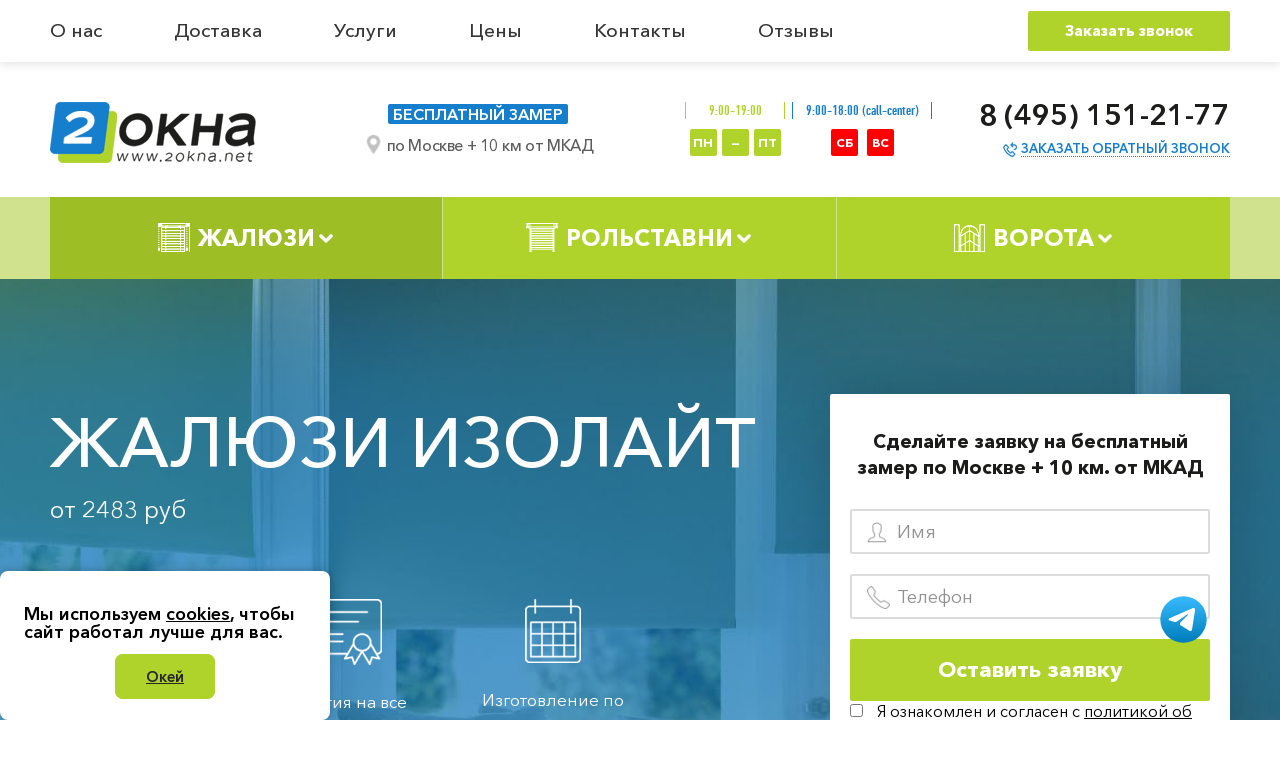

--- FILE ---
content_type: text/html; charset=UTF-8
request_url: https://2okna.net/jalousie/zhalyuzi-izolajt.html
body_size: 14661
content:
<!DOCTYPE html>
<html>
    <head>
		<meta charset="utf-8" />
		<meta name="viewport" content="width=device-width, initial-scale=1.0">
		<title>Жалюзи Изолайт - купить по цене от 2483 руб в Москве</title>
		<meta name='robots' content='max-image-preview:large' />
	<style>img:is([sizes="auto" i], [sizes^="auto," i]) { contain-intrinsic-size: 3000px 1500px }</style>
	
<!-- All in One SEO Pack 2.8 by Michael Torbert of Semper Fi Web Designob_start_detected [-1,-1] -->
<link rel="author" href="https://plus.google.com/113396058425995144522" />
<meta name="description"  content="► Купите жалюзи Изолайт по цене от 2483 руб в Москве в интернет-магазине. Замер, доставка, монтаж." />

<link rel="canonical" href="https://2okna.net/jalousie/zhalyuzi-izolajt.html" />
<!-- /all in one seo pack -->
<link rel='stylesheet' id='wp-customer-reviews-3-frontend-css' href='https://2okna.net/wp-content/plugins/wp-customer-reviews/css/wp-customer-reviews.css?ver=3.7.4' type='text/css' media='all' />
<link rel="https://api.w.org/" href="https://2okna.net/wp-json/" /><link rel="alternate" title="JSON" type="application/json" href="https://2okna.net/wp-json/wp/v2/posts/1395" /><link rel="alternate" title="oEmbed (JSON)" type="application/json+oembed" href="https://2okna.net/wp-json/oembed/1.0/embed?url=https%3A%2F%2F2okna.net%2Fjalousie%2Fzhalyuzi-izolajt.html" />
<link rel="alternate" title="oEmbed (XML)" type="text/xml+oembed" href="https://2okna.net/wp-json/oembed/1.0/embed?url=https%3A%2F%2F2okna.net%2Fjalousie%2Fzhalyuzi-izolajt.html&#038;format=xml" />
<link rel="canonical" href="https://2okna.net/jalousie/zhalyuzi-izolajt.html" />

		<link rel='stylesheet' id='lg-font-awesome-css' href='https://maxcdn.bootstrapcdn.com/font-awesome/4.7.0/css/font-awesome.min.css' type='text/css' media='all' />
		<link rel="stylesheet" href="https://2okna.net/wp-content/themes/2okna_net/style.css?1770100746" />
				<link rel="shortcut icon" href="https://2okna.net/wp-content/themes/2okna_net/img/favicon.svg" type="image/svg+xml">
		<link rel="icon" href="https://2okna.net/wp-content/themes/2okna_net/img/favicon.svg" type="image/svg+xml">
		    </head>
    <body data-rsssl=1>
		<header id="header">
			<div class="top">
				<div class="container clearfix topmenu-stand-mobile">
					<div class="menu-stand-mobile">
						<ul id="menu-verhnee-menyu-1" class="clearfix"><li id="menu-item-5265" class="menu-item menu-item-type-post_type menu-item-object-page menu-item-5265"><a href="https://2okna.net/o-nas">О нас</a></li>
<li id="menu-item-5267" class="menu-item menu-item-type-post_type menu-item-object-page menu-item-5267"><a href="https://2okna.net/dostavka">Доставка</a></li>
<li id="menu-item-5268" class="menu-item menu-item-type-post_type menu-item-object-page menu-item-5268"><a href="https://2okna.net/uslugi">Услуги</a></li>
<li id="menu-item-5269" class="menu-item menu-item-type-post_type menu-item-object-page menu-item-5269"><a href="https://2okna.net/ceny">Цены</a></li>
<li id="menu-item-5266" class="menu-item menu-item-type-post_type menu-item-object-page menu-item-5266"><a href="https://2okna.net/kontakty">Контакты</a></li>
<li id="menu-item-5987" class="menu-item menu-item-type-post_type menu-item-object-page menu-item-5987"><a href="https://2okna.net/otzyvy">Отзывы</a></li>
</ul>					</div>
					<button class="callback js-popUP-button" href="popUp-phone">Заказать звонок</button>
				</div>
			</div>
			<div class="middle container clearfix">
				<a class="logo" href="/">
					<img src="https://2okna.net/wp-content/themes/2okna_net/img/logo.png" alt="">
				</a>
				<div class="location">
										<a href="popUp-phone" class="blue js-popUP-button">Бесплатный замер</a>
															<span>по Москве + 10 км от МКАД</span>
									</div>
				<div class="worktime">
										<div class="left">
						<div class="top">9:00-19:00</div>
						<ul class="bottom">
							<li>пн</li>
							<li>—</li>
                            <li>пт</li>
						</ul>
					</div>
															<div class="right">
						<div class="top">9:00-18:00 (call-center)</div>
						<ul class="bottom" style="text-align: center;">
							<li style="background-color:red">сб</li>
							<li style="background-color:red">вс</li>
						</ul>
					</div>
									</div>
				<div class="contacts">
											<a class="phone" href="tel:84951512177">8 (495) 151-21-77</a>										<a class="phone-call js-popUP-button" href="popUp-phone">Заказать обратный звонок</a>
				</div>
			</div>
			<div class="fix-header-emnu">
				<a href="#" class="slicknav_btn-mobile">
					<span class="slicknav_menutxt">Меню</span>
					<span class="slicknav_icon">
						<span class="slicknav_icon-bar"></span>
						<span class="slicknav_icon-bar"></span>
						<span class="slicknav_icon-bar"></span>
					</span>
				</a>
				<nav class="main-menu">
					<span class="close-popUp"></span>
					<div class="container mobile-menu">
						<ul id="menu-verhnee-menyu-2" class="clearfix"><li id="menu-item-5257" class="menu-cion_img jalousie menu-item menu-item-type-taxonomy menu-item-object-category current-post-ancestor current-menu-parent current-post-parent menu-item-has-children menu-item-5257 "data-img=""><a href="https://2okna.net/jalousie"><span>Жалюзи</span></a>
<div class='submenu_style-item'><ul class='sub-menu' style='background-image: url();'>
	<li id="menu-item-5426" class="menu-item menu-item-type-post_type menu-item-object-post menu-item-5426 "data-img=""><a title="Рулонные шторы на пластиковые окна" href="https://2okna.net/jalousie/rulonnye-shtory-na-plastikovye-okna.html">Рулонные</a></li>
	<li id="menu-item-5355" class="menu-item menu-item-type-post_type menu-item-object-post menu-item-5355 "data-img=""><a title="Горизонтальные жалюзи на пластиковые окна" href="https://2okna.net/jalousie/gorizontalnye-zhalyuzi-na-plastikovye-okna.html">Горизонтальные</a></li>
	<li id="menu-item-5356" class="menu-item menu-item-type-post_type menu-item-object-post menu-item-5356 "data-img=""><a title="Вертикальные жалюзи" href="https://2okna.net/jalousie/vertikalnye-zhalyuzi.html">Вертикальные</a></li>
	<li id="menu-item-5359" class="menu-item menu-item-type-post_type menu-item-object-post menu-item-5359 "data-img=""><a title="Жалюзи с фотопечатью" href="https://2okna.net/jalousie/zhalyuzi-s-fotopechatyu.html">С фотопечатью</a></li>
	<li id="menu-item-5358" class="menu-item menu-item-type-post_type menu-item-object-post menu-item-5358 "data-img=""><a title="Жалюзи с электроприводом" href="https://2okna.net/jalousie/zhalyuzi-s-elektroprivodom.html">Автоматические</a></li>
	<li id="menu-item-6571" class="menu-item menu-item-type-custom menu-item-object-custom menu-item-6571 "data-img="https://2okna.net/wp-content/uploads/2014/08/mini.png"><a title="Рольшторы на пластиковые окна" href="/rolshtory">Рольшторы</a></li>
</ul>
</li>
<li id="menu-item-5258" class="menu-cion_img shutters menu-item menu-item-type-taxonomy menu-item-object-category menu-item-has-children menu-item-5258 "data-img=""><a title="Рольставни" href="https://2okna.net/shutter"><span>Рольставни</span></a>
<div class='submenu_style-item'><ul class='sub-menu' style='background-image: url();'>
	<li id="menu-item-6819" class="menu-item menu-item-type-post_type menu-item-object-post menu-item-6819 "><a href="https://2okna.net/shutter/rolstavni-v-tualet.html">В туалет</a></li>
	<li id="menu-item-5361" class="menu-item menu-item-type-post_type menu-item-object-post menu-item-5361 "data-img=""><a title="Рольставни на окна" href="https://2okna.net/shutter/naruzhnye-rolstavni-na-okna.html">На окна</a></li>
	<li id="menu-item-5364" class="menu-item menu-item-type-post_type menu-item-object-post menu-item-5364 "data-img=""><a title="Рольставни для шкафа" href="https://2okna.net/shutter/rolstavni-dlya-shkafa.html">Для шкафа</a></li>
	<li id="menu-item-5365" class="menu-item menu-item-type-post_type menu-item-object-post menu-item-5365 "data-img=""><a title="Рольставни для дачи" href="https://2okna.net/shutter/rolstavni-dlya-dachi.html">Для дачи</a></li>
	<li id="menu-item-5367" class="menu-item menu-item-type-post_type menu-item-object-post menu-item-5367 "data-img=""><a title="Мебельные рольставни" href="https://2okna.net/shutter/mebelnye-rolstavni.html">Мебельные</a></li>
	<li id="menu-item-5379" class="menu-item menu-item-type-post_type menu-item-object-post menu-item-5379 "data-img=""><a title="Рольставни на дверь" href="https://2okna.net/shutter/rolstavni-na-dver.html">На дверь</a></li>
</ul>
</li>
<li id="menu-item-5259" class="menu-cion_img gate menu-item menu-item-type-taxonomy menu-item-object-category menu-item-has-children menu-item-5259 "data-img=""><a href="https://2okna.net/gates"><span>Ворота</span></a>
<div class='submenu_style-item'><ul class='sub-menu' style='background-image: url();'>
	<li id="menu-item-5369" class="menu-item menu-item-type-post_type menu-item-object-post menu-item-5369 "data-img=""><a title="Секционные ворота" href="https://2okna.net/gates/sektsionnye-vorota.html">Секционные</a></li>
	<li id="menu-item-5371" class="menu-item menu-item-type-post_type menu-item-object-post menu-item-5371 "data-img=""><a title="Рулонные ворота" href="https://2okna.net/gates/rulonnye-vorota.html">Рулонные</a></li>
	<li id="menu-item-5373" class="menu-item menu-item-type-post_type menu-item-object-post menu-item-5373 "data-img=""><a title="Промышленные секционные ворота" href="https://2okna.net/gates/promyshlennye-sektsionnye-vorota.html">Промышленные</a></li>
	<li id="menu-item-5381" class="menu-item menu-item-type-post_type menu-item-object-post menu-item-5381 "data-img=""><a title="Секционные гаражные ворота" href="https://2okna.net/gates/sektsionnye-garazhnye-vorota.html">Для гаража</a></li>
</ul>
</li>
</ul>					</div>
				</nav>
			</div>
			<div class="standart-header_menu-mobile">
				<div class="bg-menu-fix"></div>
			</div>
			<div class="standart-header_menu">
				<a href="#" class="slicknav_btn-mobile">
					<span class="slicknav_menutxt">Меню</span>
					<span class="slicknav_icon">
						<span class="slicknav_icon-bar"></span>
						<span class="slicknav_icon-bar"></span>
						<span class="slicknav_icon-bar"></span>
					</span>
				</a>
			</div>
		</header>    <section id="slider" class="inner goal custom-style_goal">
        <div class="container clearfix">
            <div class="left">
                <h1>Жалюзи изолайт</h1>
				                    <div class="desc_slider"><p>от 2483 руб</p>
</div>
				
				                    <div class="icons">
						                            <div class="icons-header_item">
								                                    <img src="https://2okna.net/wp-content/themes/2okna_net/img/s1.png" alt="">
								                                <p><p><a class="js-popUP-button" href="popUp-phone">Бесплатный замер</a> по Москве + 10 км от МКАД</p>
</p>
                            </div>
						                            <div class="icons-header_item">
								                                    <img src="https://2okna.net/wp-content/themes/2okna_net/img/s2.png" alt="">
								                                <p><p>Гарантия на все изделия до 3-х лет</p>
</p>
                            </div>
						                            <div class="icons-header_item">
								                                    <img src="https://2okna.net/wp-content/themes/2okna_net/img/s3.png" alt="">
								                                <p><p>Изготовление по вашим размерам от 3-х дней</p>
</p>
                            </div>
						                    </div>
				            </div>
			
<div class="wpcf7 no-js" id="wpcf7-f5279-p1395-o1" lang="ru-RU" dir="ltr" data-wpcf7-id="5279">
<div class="screen-reader-response"><p role="status" aria-live="polite" aria-atomic="true"></p> <ul></ul></div>
<form action="/jalousie/zhalyuzi-izolajt.html#wpcf7-f5279-p1395-o1" method="post" class="wpcf7-form init" aria-label="Контактная форма" novalidate="novalidate" data-status="init">
<fieldset class="hidden-fields-container"><input type="hidden" name="_wpcf7" value="5279" /><input type="hidden" name="_wpcf7_version" value="6.1.2" /><input type="hidden" name="_wpcf7_locale" value="ru_RU" /><input type="hidden" name="_wpcf7_unit_tag" value="wpcf7-f5279-p1395-o1" /><input type="hidden" name="_wpcf7_container_post" value="1395" /><input type="hidden" name="_wpcf7_posted_data_hash" value="" />
</fieldset>
<div class="form-style_header">
	<div class="title-style_header">
		<p>Сделайте заявку на бесплатный замер по Москве + 10 км. от МКАД
		</p>
	</div>
	<div class="form-style_cf7">
		<div class="item-input name-field">
			<p><span class="wpcf7-form-control-wrap" data-name="your-name-5279"><input size="40" maxlength="400" class="wpcf7-form-control wpcf7-text wpcf7-validates-as-required" aria-required="true" aria-invalid="false" placeholder="Имя" value="" type="text" name="your-name-5279" /></span>
			</p>
		</div>
		<div class="item-input tel-field">
			<p><span class="wpcf7-form-control-wrap" data-name="your-tel-5279"><input size="40" maxlength="400" class="wpcf7-form-control wpcf7-tel wpcf7-validates-as-required wpcf7-text wpcf7-validates-as-tel" aria-required="true" aria-invalid="false" placeholder="Телефон" value="" type="tel" name="your-tel-5279" /></span>
			</p>
		</div>
		<div class="submit-field">
			<p><input class="wpcf7-form-control wpcf7-submit has-spinner button" type="submit" value="Оставить заявку" />
			</p>
		</div>
		<div class="agree-form">
			<p><label><span class="wpcf7-form-control-wrap" data-name="fiz"><span class="wpcf7-form-control wpcf7-acceptance"><span class="wpcf7-list-item"><input type="checkbox" name="fiz" value="1" class="fiz-agree" aria-invalid="false" /></span></span></span> Я ознакомлен и согласен с <a target="_blank" href="/politika-konfidentsialnosti"> политикой об обработке персональных данных</a></label>
			</p>
		</div>
	</div>
</div>
<input class="wpcf7-form-control wpcf7-hidden" value="Заявка на расчет с 2 ОКНА" type="hidden" name="your-topic-5279" /><p style="display: none !important;" class="akismet-fields-container" data-prefix="_wpcf7_ak_"><label>&#916;<textarea name="_wpcf7_ak_hp_textarea" cols="45" rows="8" maxlength="100"></textarea></label><input type="hidden" id="ak_js_1" name="_wpcf7_ak_js" value="24"/><script>document.getElementById( "ak_js_1" ).setAttribute( "value", ( new Date() ).getTime() );</script></p><div class="wpcf7-response-output" aria-hidden="true"></div>
</form>
</div>
        </div>
    </section>

    <section id="breadcrumbs">
        <div class="container">
			<div class="brs-header" itemscope itemtype="http://schema.org/BreadcrumbList"><span itemprop="itemListElement" itemscope itemtype="http://schema.org/ListItem"><a href="https://2okna.net/" itemprop="item" class="home"><span itemprop="name">Главная</span><meta itemprop="position" content="1"/></a></span> <span class="sep"> > </span> <span itemprop="itemListElement" itemscope itemtype="http://schema.org/ListItem"><a href="https://2okna.net/jalousie" itemprop="item"><span itemprop="name">Жалюзи</span><meta itemprop="position" content="1"/></a></span> <span class="sep"> > </span> <span class="current">Жалюзи изолайт</span></div><!-- .breadcrumbs -->        </div>
    </section>

    <section id="about" class="container clearfix ">
		            <div class="about-thumb_item">
                <a href="https://2okna.net/wp-content/uploads/2014/12/isolite.jpg" rel="lightbox"
                   title="Жалюзи изолайт"><img width="410" height="299" src="https://2okna.net/wp-content/uploads/2014/12/isolite-410x299.jpg" class="attachment-thumb_4 size-thumb_4 wp-post-image" alt="Жалюзи Изолайт" decoding="async" fetchpriority="high" srcset="https://2okna.net/wp-content/uploads/2014/12/isolite.jpg 410w, https://2okna.net/wp-content/uploads/2014/12/isolite-300x219.jpg 300w" sizes="(max-width: 410px) 100vw, 410px" /></a>
            </div>
		
        <div class="about-text_item">
            			    <p>Как оформить оконный проем? Удобство и практичность жалюзи не вызывают сомнений, но и здесь предстоит сделать выбор, ведь существуют разнообразные типы жалюзи, и у нас в магазины вы можете найти жалюзи на свой вкус. Изобретение, достойное внимания – жалюзи Изолайт. Система Изолайт (isolite) позволяет пользоваться окном без ограничений, а лаконичный внешний вид таких жалюзи делает их универсальными.</p>
            			                <p class="price">от                    <span>2483</span> руб</p>
			        </div>

        


        
    </section>







    
                    <section class="gray-bg">
                <div class="container">
                                            <h2>Виды жалюзи</h2>
                    
                                            <div class="choice-list clearfix">
    		                                                <div class="choice-list__item">
    				                                                        <div class="choice-list__thumb">
                                            <img src="https://2okna.net/wp-content/uploads/2014/05/zhaljuzi-na-okna-bez-sverlenija-12.jpg" alt="">
                                        </div>
    				                                                    <div class="choice-list__head">
                                        <div class="choice-list__title">Горизонтальные жалюзи</div>
    					                                                    </div>
    				                                                        <p class="price">от                                            <span>1063</span> руб</p>
    				                                                </div>
    		                                                <div class="choice-list__item">
    				                                                        <div class="choice-list__thumb">
                                            <img src="https://2okna.net/wp-content/uploads/2014/05/zhaljuzi-na-okna-bez-sverlenija-8.jpg" alt="">
                                        </div>
    				                                                    <div class="choice-list__head">
                                        <div class="choice-list__title">Вертикальные жалюзи</div>
    					                                                    </div>
    				                                                        <p class="price">от                                            <span>663</span> руб</p>
    				                                                </div>
    		                                                <div class="choice-list__item">
    				                                                        <div class="choice-list__thumb">
                                            <img src="https://2okna.net/wp-content/uploads/2014/05/rulonnye-zhaljuzi-na-plastikovye-okna-1.jpg" alt="">
                                        </div>
    				                                                    <div class="choice-list__head">
                                        <div class="choice-list__title">Рулонные жалюзи</div>
    					                                                    </div>
    				                                                        <p class="price">от                                            <span>1010</span> руб</p>
    				                                                </div>
    		                                                <div class="choice-list__item">
    				                                                        <div class="choice-list__thumb">
                                            <img src="https://2okna.net/wp-content/uploads/2014/04/shtory-blackout-foto-26.jpg" alt="">
                                        </div>
    				                                                    <div class="choice-list__head">
                                        <div class="choice-list__title">Жалюзи Блэкаут (BlackOut)</div>
    					                                                    </div>
    				                                                        <p class="price">от                                            <span>1185</span> руб</p>
    				                                                </div>
    		                

                            
                        </div>
                    

                </div>

            </section>
        
    


    
        <section class="zamer">
	<div class="container">
		<img src="https://2okna.net/wp-content/themes/2okna_net/img/zamer-man.png" alt="">
		
<div class="wpcf7 no-js" id="wpcf7-f5282-p1395-o2" lang="ru-RU" dir="ltr" data-wpcf7-id="5282">
<div class="screen-reader-response"><p role="status" aria-live="polite" aria-atomic="true"></p> <ul></ul></div>
<form action="/jalousie/zhalyuzi-izolajt.html#wpcf7-f5282-p1395-o2" method="post" class="wpcf7-form init" aria-label="Контактная форма" novalidate="novalidate" data-status="init">
<fieldset class="hidden-fields-container"><input type="hidden" name="_wpcf7" value="5282" /><input type="hidden" name="_wpcf7_version" value="6.1.2" /><input type="hidden" name="_wpcf7_locale" value="ru_RU" /><input type="hidden" name="_wpcf7_unit_tag" value="wpcf7-f5282-p1395-o2" /><input type="hidden" name="_wpcf7_container_post" value="1395" /><input type="hidden" name="_wpcf7_posted_data_hash" value="" />
</fieldset>
<div class="form-style_body">
	<div class="title-form_item">
		<p>Вызвать замерщика
		</p>
	</div>
	<div class="desc-form_item">
		<p>Оставьте заявку на бесплатный вызов замерщика.<br />
Мы перезвоним Вам в ближайшее рабочее время.
		</p>
	</div>
	<div class="form-style_cf7">
		<div class="item-input name-field">
			<p><span class="wpcf7-form-control-wrap" data-name="your-name-5282"><input size="40" maxlength="400" class="wpcf7-form-control wpcf7-text wpcf7-validates-as-required" aria-required="true" aria-invalid="false" placeholder="Имя" value="" type="text" name="your-name-5282" /></span>
			</p>
		</div>
		<div class="item-input tel-field">
			<p><span class="wpcf7-form-control-wrap" data-name="your-tel-5282"><input size="40" maxlength="400" class="wpcf7-form-control wpcf7-tel wpcf7-validates-as-required wpcf7-text wpcf7-validates-as-tel" aria-required="true" aria-invalid="false" placeholder="Телефон" value="" type="tel" name="your-tel-5282" /></span>
			</p>
		</div>
		<div class="submit-field">
			<p><input class="wpcf7-form-control wpcf7-submit has-spinner button" type="submit" value="Оставить заявку" />
			</p>
		</div>
		<div class="agree-form">
			<p><label><span class="wpcf7-form-control-wrap" data-name="fiz"><span class="wpcf7-form-control wpcf7-acceptance"><span class="wpcf7-list-item"><input type="checkbox" name="fiz" value="1" class="fiz-agree" aria-invalid="false" /></span></span></span> Я ознакомлен и согласен с <a target="_blank" href="/politika-konfidentsialnosti"> политикой об обработке персональных данных</a></label>
			</p>
		</div>
	</div>
</div>
<input class="wpcf7-form-control wpcf7-hidden" value="Заявка на расчет с 2 ОКНА" type="hidden" name="your-topic-5282" /><p style="display: none !important;" class="akismet-fields-container" data-prefix="_wpcf7_ak_"><label>&#916;<textarea name="_wpcf7_ak_hp_textarea" cols="45" rows="8" maxlength="100"></textarea></label><input type="hidden" id="ak_js_2" name="_wpcf7_ak_js" value="225"/><script>document.getElementById( "ak_js_2" ).setAttribute( "value", ( new Date() ).getTime() );</script></p><div class="wpcf7-response-output" aria-hidden="true"></div>
</form>
</div>
	</div>
</section>    <section class="description container no_description_posts">
        <h2>Что собой представляет система Изолайт?</h2>
<p>Особенность горизонтальных жалюзи Изолайт в том, что они монтируются прямо на створку окна. Крепежные элементы и механизм жалюзи скрыты металлическим карнизом, управление осуществляется при помощи шариковой цепочки. Жалюзи буквально становятся частью оконной конструкции, поэтому не ограничивают ее эксплуатацию и поддерживают эстетику оконной композиции в интерьере.</p>
<blockquote class="article-blockquote-box"><p> <a href="https://2okna.net/jalousie/zhalyuzi-den-noch.html">Жалюзи день-ночь</a> &#8212; отличный способ регулировать количество поступающего в помещение света. Ознакомьтесь пожалуйста с подробным описанием.</p>
<p>Узнайте, как можно установить жалюзи на окна ПВХ без сверления (гарантия не нарушается), подробнее смотрите здесь → <a href="https://2okna.net/jalousie/zhalyuzi-na-plastikovye-okna-bez-sverleniya.html">https://2okna.net/jalousie/zhalyuzi-na-plastikovye-okna-bez-sverleniya.html</a></p></blockquote>
<h2>Отличие Изолайт от Изотра</h2>
<p><img decoding="async" class="aligncenter size-full wp-image-5825" src="https://2okna.net/wp-content/uploads/2014/12/izotra_izolite.jpg" alt="Отличие жалюзи Изолайт от Изотра" width="591" height="250" srcset="https://2okna.net/wp-content/uploads/2014/12/izotra_izolite.jpg 591w, https://2okna.net/wp-content/uploads/2014/12/izotra_izolite-300x127.jpg 300w" sizes="(max-width: 591px) 100vw, 591px" /></p>
<p>&nbsp;</p>
<h2><a href="https://2okna.net/wp-content/uploads/2014/05/zhaljuzi-izolajt-6.jpg"><img decoding="async" class="alignright wp-image-1408 size-medium" src="https://2okna.net/wp-content/uploads/2014/05/zhaljuzi-izolajt-6-300x242.jpg" alt="Элементы жалюзи Изолайт" width="300" height="242" srcset="https://2okna.net/wp-content/uploads/2014/05/zhaljuzi-izolajt-6-300x242.jpg 300w, https://2okna.net/wp-content/uploads/2014/05/zhaljuzi-izolajt-6.jpg 618w" sizes="(max-width: 300px) 100vw, 300px" /></a>7 причин для приобретения жалюзи Изолайт:</h2>
<ol>
<li>Жалюзи не затрудняют повседневную эксплуатацию оконной конструкции – вся система Изолайт располагается в границах окна.</li>
<li>Жалюзи позволяют максимально использовать площадь подоконника – благодаря направляющим, закрепленным в нижней части окна, ламели прилегают к стеклу и не провисают даже в положении проветривания.</li>
<li>Универсальность – установка горизонтальных жалюзи Изолайт производится и на пластиковые окна, и на деревянные.</li>
<li>Практичность – в системе присутствует всего одна цепочка управления, с помощью которой осуществляется поднятие, опускание и поворот ламелей.</li>
<li>Дизайн – система компактна, отлично вписывается в общую композицию окна. Вы можете выбрать белый карниз, если устанавливаете жалюзи Изолайт на пластиковые окна, или коричневый – для деревянных окон. Цвет ламелей выбирается из широкой гаммы оттенков.</li>
<li>Отсутствие коррозии – короб, карниз и ламели сделаны из алюминия, поэтому жалюзи Изолайт легко переносят сухую и влажную уборку.</li>
<li>Доступность – купить жалюзи с системой Изолайт можно по низкой цене.</li>
</ol>
<p>&nbsp;</p>
    </section>

    


            <section class="gallery container">
                            <h2 class="gray-bg-h2">Галерея работ</h2>
                            <div class="gallery-list">
                                            <a href="https://2okna.net/wp-content/uploads/2014/11/multifakturnye-zhalyuzi-1.jpg" rel="lightbox[gallery-1]" title="Мультифактурные жалюзи"
                           class="gallery-list__item hover-elemant_blue">
                            <img src="https://2okna.net/wp-content/uploads/2014/11/multifakturnye-zhalyuzi-1-280x229.jpg" alt="Мультифактурные жалюзи">
                        </a>
                                            <a href="https://2okna.net/wp-content/uploads/2014/11/gorizontalnye-bambukovye-zhalyuzi-4.jpg" rel="lightbox[gallery-1]" title="Горизонтальные бамбуковые жалюзи для пластиковых окон"
                           class="gallery-list__item hover-elemant_blue">
                            <img src="https://2okna.net/wp-content/uploads/2014/11/gorizontalnye-bambukovye-zhalyuzi-4-280x229.jpg" alt="Горизонтальные бамбуковые жалюзи для пластиковых окон">
                        </a>
                                            <a href="https://2okna.net/wp-content/uploads/2014/11/gorizontalnye-bambukovye-zhalyuzi-2.jpg" rel="lightbox[gallery-1]" title="Жалюзи из бамбука - фото"
                           class="gallery-list__item hover-elemant_blue">
                            <img src="https://2okna.net/wp-content/uploads/2014/11/gorizontalnye-bambukovye-zhalyuzi-2-280x229.jpg" alt="Жалюзи из бамбука - фото">
                        </a>
                                            <a href="https://2okna.net/wp-content/uploads/2014/08/zashhitnye-zhaljuzi-1.jpg" rel="lightbox[gallery-1]" title="Защитные жалюзи"
                           class="gallery-list__item hover-elemant_blue">
                            <img src="https://2okna.net/wp-content/uploads/2014/08/zashhitnye-zhaljuzi-1-280x229.jpg" alt="Защитные жалюзи">
                        </a>
                                            <a href="https://2okna.net/wp-content/uploads/2014/08/naruzhnye-zhaljuzi-5.jpg" rel="lightbox[gallery-1]" title="Защитные наружные жалюзи (рафшторы) для дачи"
                           class="gallery-list__item hover-elemant_blue">
                            <img src="https://2okna.net/wp-content/uploads/2014/08/naruzhnye-zhaljuzi-5-280x229.jpg" alt="Защитные наружные жалюзи (рафшторы) для дачи">
                        </a>
                                            <a href="https://2okna.net/wp-content/uploads/2014/06/ustanovka-zhaljuzi-na-plastikovye-okna-3.jpg" rel="lightbox[gallery-1]" title="Установка жалюзи на окна пвх"
                           class="gallery-list__item hover-elemant_blue">
                            <img src="https://2okna.net/wp-content/uploads/2014/06/ustanovka-zhaljuzi-na-plastikovye-okna-3-280x229.jpg" alt="Установка жалюзи на окна пвх">
                        </a>
                                    </div>

                        </section>
    
    


    



            <section class="schema container">
                            <h2 class="gray-bg-h2">Схема работы</h2>
                        <div class="clearfix steps">
                                    <div class="step">
                                                    <img src="https://2okna.net/wp-content/themes/2okna_net/img/step-1.png" alt="">
                        
                                                    <p><a class="js-popUP-button" href="popUp-phone">Звонок<br />
оператору</a></p>
                        
                    </div>
                                    <div class="step">
                                                    <img src="https://2okna.net/wp-content/themes/2okna_net/img/step-2.png" alt="">
                        
                                                    <p><a class="js-popUP-button" href="popUp-phone">Бесплатный<br />
замер</a></p>
                        
                    </div>
                                    <div class="step">
                                                    <img src="https://2okna.net/wp-content/themes/2okna_net/img/step-3.png" alt="">
                        
                                                    <p>Заключение<br />
договора</p>
                        
                    </div>
                                    <div class="step">
                                                    <img src="https://2okna.net/wp-content/themes/2okna_net/img/step-4.png" alt="">
                        
                                                    <p>Изготовление<br />
от 72 часов</p>
                        
                    </div>
                                    <div class="step">
                                                    <img src="https://2okna.net/wp-content/themes/2okna_net/img/step-5.png" alt="">
                        
                                                    <p>Доставка<br />
и монтаж</p>
                        
                    </div>
                            </div>
        </section>
    

    <section class="zamer">
	<div class="container">
		<img src="https://2okna.net/wp-content/themes/2okna_net/img/zamer-man.png" alt="">
		
<div class="wpcf7 no-js" id="wpcf7-f5282-p1395-o3" lang="ru-RU" dir="ltr" data-wpcf7-id="5282">
<div class="screen-reader-response"><p role="status" aria-live="polite" aria-atomic="true"></p> <ul></ul></div>
<form action="/jalousie/zhalyuzi-izolajt.html#wpcf7-f5282-p1395-o3" method="post" class="wpcf7-form init" aria-label="Контактная форма" novalidate="novalidate" data-status="init">
<fieldset class="hidden-fields-container"><input type="hidden" name="_wpcf7" value="5282" /><input type="hidden" name="_wpcf7_version" value="6.1.2" /><input type="hidden" name="_wpcf7_locale" value="ru_RU" /><input type="hidden" name="_wpcf7_unit_tag" value="wpcf7-f5282-p1395-o3" /><input type="hidden" name="_wpcf7_container_post" value="1395" /><input type="hidden" name="_wpcf7_posted_data_hash" value="" />
</fieldset>
<div class="form-style_body">
	<div class="title-form_item">
		<p>Вызвать замерщика
		</p>
	</div>
	<div class="desc-form_item">
		<p>Оставьте заявку на бесплатный вызов замерщика.<br />
Мы перезвоним Вам в ближайшее рабочее время.
		</p>
	</div>
	<div class="form-style_cf7">
		<div class="item-input name-field">
			<p><span class="wpcf7-form-control-wrap" data-name="your-name-5282"><input size="40" maxlength="400" class="wpcf7-form-control wpcf7-text wpcf7-validates-as-required" aria-required="true" aria-invalid="false" placeholder="Имя" value="" type="text" name="your-name-5282" /></span>
			</p>
		</div>
		<div class="item-input tel-field">
			<p><span class="wpcf7-form-control-wrap" data-name="your-tel-5282"><input size="40" maxlength="400" class="wpcf7-form-control wpcf7-tel wpcf7-validates-as-required wpcf7-text wpcf7-validates-as-tel" aria-required="true" aria-invalid="false" placeholder="Телефон" value="" type="tel" name="your-tel-5282" /></span>
			</p>
		</div>
		<div class="submit-field">
			<p><input class="wpcf7-form-control wpcf7-submit has-spinner button" type="submit" value="Оставить заявку" />
			</p>
		</div>
		<div class="agree-form">
			<p><label><span class="wpcf7-form-control-wrap" data-name="fiz"><span class="wpcf7-form-control wpcf7-acceptance"><span class="wpcf7-list-item"><input type="checkbox" name="fiz" value="1" class="fiz-agree" aria-invalid="false" /></span></span></span> Я ознакомлен и согласен с <a target="_blank" href="/politika-konfidentsialnosti"> политикой об обработке персональных данных</a></label>
			</p>
		</div>
	</div>
</div>
<input class="wpcf7-form-control wpcf7-hidden" value="Заявка на расчет с 2 ОКНА" type="hidden" name="your-topic-5282" /><p style="display: none !important;" class="akismet-fields-container" data-prefix="_wpcf7_ak_"><label>&#916;<textarea name="_wpcf7_ak_hp_textarea" cols="45" rows="8" maxlength="100"></textarea></label><input type="hidden" id="ak_js_3" name="_wpcf7_ak_js" value="220"/><script>document.getElementById( "ak_js_3" ).setAttribute( "value", ( new Date() ).getTime() );</script></p><div class="wpcf7-response-output" aria-hidden="true"></div>
</form>
</div>
	</div>
</section>

            <section class="serv">
                        <div class="green-bg">
                <div class="container clearfix">
                                            <a class="serv_item s1"
                           href="/zamer">
                            <span>Замер</span>
                        </a>
                                            <a class="serv_item s2"
                           href="/dostavka">
                            <span>Доставка</span>
                        </a>
                                            <a class="serv_item s3"
                           href="/montazh">
                            <span>Монтаж</span>
                        </a>
                                    </div>
            </div>
        </section>
    

<footer id="footer">
    <div class="container clearfix">
        <div class="logo_footer">
            <span class="footer-brand">
                <a href="/" class="footer-logo">
                  <img src="https://2okna.net/wp-content/themes/2okna_net/img/logo-footer.png" alt="">
                </a>
                <a href="https://vkvideo.ru/@club234403053" class="footer-vk" target="_blank" rel="nofollow noopener"
                   aria-label="Мы ВКонтакте">
                  <svg id="Layer_1" enable-background="new 0 0 1000 1000" viewBox="0 0 1000 1000" xmlns="http://www.w3.org/2000/svg"><g><path d="m500 1000c-276.1 0-500-223.9-500-500 0-276.1 223.9-500 500-500 276.1 0 500 223.9 500 500 0 276.1-223.9 500-500 500z" fill="#5181b8"/><path id="Logo" clip-rule="evenodd" d="m819 344.5c4.6-15.5 0-26.8-22.1-26.8h-72.9c-18.5 0-27.1 9.8-31.7 20.6 0 0-37.1 90.4-89.6 149.1-17 17-24.7 22.4-34 22.4-4.6 0-11.3-5.4-11.3-20.9v-144.4c0-18.5-5.4-26.8-20.8-26.8h-114.6c-11.6 0-18.6 8.6-18.6 16.8 0 17.6 26.3 21.6 29 71.1v107.4c0 23.5-4.3 27.8-13.5 27.8-24.7 0-84.8-90.8-120.5-194.7-7-20.2-14-28.3-32.6-28.3h-72.9c-20.8 0-25 9.8-25 20.6 0 19.3 24.7 115.1 115.1 241.8 60.3 86.5 145.1 133.4 222.4 133.4 46.3 0 52.1-10.4 52.1-28.4v-65.4c0-20.8 4.4-25 19.1-25 10.8 0 29.4 5.4 72.6 47.1 49.4 49.4 57.6 71.6 85.4 71.6h72.9c20.8 0 31.2-10.4 25.2-31-6.6-20.5-30.2-50.2-61.5-85.5-17-20.1-42.5-41.7-50.2-52.5-10.8-13.9-7.7-20.1 0-32.4-.1 0 88.7-125.1 98-167.6z" fill="#fff" fill-rule="evenodd"/></g></svg>                </a>
            </span>
            <p>2 окна предлагает всем желающим рулонные шторы, жалюзи и рольставни по доступной цене.

Представленная информация носит информационный характер и не является офертой.</p>
            <span class="spanpolitic_footer"></span>
            <span><a href="/sitemap">Карта сайта</a></span>
        </div>

        <div class="cats-links_footer">
                            <a href="/jalousie" class="jalousie"><span>Жалюзи</span></a>
                                        <a href="/shutter" class="shutters"><span>Рольставни</span></a>
                                        <a href="/gates" class="gate"><span>Ворота</span></a>
                    </div>
        <ul id="menu-nizhnee-menyu" class="menu_footer"><li id="menu-item-5270" class="menu-item menu-item-type-post_type menu-item-object-page menu-item-5270"><a href="https://2okna.net/o-nas">О нас</a></li>
<li id="menu-item-5272" class="menu-item menu-item-type-post_type menu-item-object-page menu-item-5272"><a href="https://2okna.net/dostavka">Доставка</a></li>
<li id="menu-item-5273" class="menu-item menu-item-type-post_type menu-item-object-page menu-item-5273"><a href="https://2okna.net/uslugi">Услуги</a></li>
<li id="menu-item-5274" class="menu-item menu-item-type-post_type menu-item-object-page menu-item-5274"><a href="https://2okna.net/ceny">Цены</a></li>
<li id="menu-item-5275" class="menu-item menu-item-type-post_type menu-item-object-page menu-item-5275"><a href="https://2okna.net/foto">Фото</a></li>
<li id="menu-item-5276" class="menu-item menu-item-type-post_type menu-item-object-page menu-item-5276"><a href="https://2okna.net/kontakty">Контакты</a></li>
<li id="menu-item-5986" class="menu-item menu-item-type-post_type menu-item-object-page menu-item-5986"><a href="https://2okna.net/otzyvy">Отзывы</a></li>
</ul>        <div class="contacts_footer">
            <div class="contacts">
                                    <a class="phone" href="tel:84951512177">8 (495) 151-21-77</a>                                <a href="popUp-phone" class="call-link js-popUP-button">Заказать обратный звонок</a>
            </div>
            <p class="address">
                <span>Адрес:</span> г. Москва,<br />
пр. Рязанский, дом 10,<br />
стр 18, офис 825</p>            <p class="worktime">Пн-Пт
                    <span>9:00-19:00</span>                    <br>Сб-Вс <span>9:00-18:00 (call-center)</span></p>
        </div>
    </div>
    <div class="footer-bottom">
        <div class="container clearfix">
                        <p>Copyright &copy; 2007 - 2026</p>
        </div>
    </div>
</footer>

<div id="popUp-phone" class="popUp-box blue-popUp-box">
    <div class="wrapbody-popup">
        <span class="close-popUp"></span>
        <div class="header_popUp-box">
            <div class="title_popUp-box">Закажите обратный звонок</div>
            <div class="desc_popUp-box">Наш специалист свяжется с Вами в ближайшее рабочее время</div>
        </div>
        <div class="form-popUp_body">
            
<div class="wpcf7 no-js" id="wpcf7-f5283-o4" lang="ru-RU" dir="ltr" data-wpcf7-id="5283">
<div class="screen-reader-response"><p role="status" aria-live="polite" aria-atomic="true"></p> <ul></ul></div>
<form action="/jalousie/zhalyuzi-izolajt.html#wpcf7-f5283-o4" method="post" class="wpcf7-form init" aria-label="Контактная форма" novalidate="novalidate" data-status="init">
<fieldset class="hidden-fields-container"><input type="hidden" name="_wpcf7" value="5283" /><input type="hidden" name="_wpcf7_version" value="6.1.2" /><input type="hidden" name="_wpcf7_locale" value="ru_RU" /><input type="hidden" name="_wpcf7_unit_tag" value="wpcf7-f5283-o4" /><input type="hidden" name="_wpcf7_container_post" value="0" /><input type="hidden" name="_wpcf7_posted_data_hash" value="" />
</fieldset>
<div class="form-style_cf7">
	<div class="item-input name-field">
		<p><span class="wpcf7-form-control-wrap" data-name="your-name-5283"><input size="40" maxlength="400" class="wpcf7-form-control wpcf7-text wpcf7-validates-as-required" aria-required="true" aria-invalid="false" placeholder="Имя" value="" type="text" name="your-name-5283" /></span>
		</p>
	</div>
	<div class="item-input tel-field">
		<p><span class="wpcf7-form-control-wrap" data-name="your-tel-5283"><input size="40" maxlength="400" class="wpcf7-form-control wpcf7-tel wpcf7-validates-as-required wpcf7-text wpcf7-validates-as-tel" aria-required="true" aria-invalid="false" placeholder="Телефон" value="" type="tel" name="your-tel-5283" /></span>
		</p>
	</div>
	<div class="agree-form">
		<p><label><span class="wpcf7-form-control-wrap" data-name="fiz"><span class="wpcf7-form-control wpcf7-acceptance"><span class="wpcf7-list-item"><input type="checkbox" name="fiz" value="1" class="fiz-agree" aria-invalid="false" /></span></span></span> Я ознакомлен и согласен с <a target="_blank" href="/politika-konfidentsialnosti"> политикой об обработке персональных данных</a></label>
		</p>
	</div>
	<div class="submit-field">
		<p><input class="wpcf7-form-control wpcf7-submit has-spinner button" type="submit" value="Оставить заявку" />
		</p>
	</div>
</div>
<input class="wpcf7-form-control wpcf7-hidden" value="Заказ обратного звонка 2okna.net" type="hidden" name="your-topic-5283" /><p style="display: none !important;" class="akismet-fields-container" data-prefix="_wpcf7_ak_"><label>&#916;<textarea name="_wpcf7_ak_hp_textarea" cols="45" rows="8" maxlength="100"></textarea></label><input type="hidden" id="ak_js_4" name="_wpcf7_ak_js" value="41"/><script>document.getElementById( "ak_js_4" ).setAttribute( "value", ( new Date() ).getTime() );</script></p><div class="wpcf7-response-output" aria-hidden="true"></div>
</form>
</div>
        </div>
    </div>
    <div class="bg-fix"></div>
</div>
<div class="popUp-box form-result">
    <div class="wrapbody-popup">
        <span class="close-popUp"></span>
        <div class="header_popUp-box">
            <div class="title_popUp-box">Заявка оформлена!</div>
        </div>
        <div class="form-popUp_body">
            <p>Мы перезвоним Вам в ближайшее рабочее время.</p>
        </div>
    </div>
    <div class="bg-fix"></div>
</div>

<div id="thankyou" class="modal-block">
    <div class="header_popUp-box">
        <div class="title_popUp-box">Заявка оформлена!</div>
    </div>
    <div class="form-popUp_body">
        <p>Спасибо за обращение!<br>Ответ будет в течение часа в рабочее время.</p>
    </div>
</div>

<div id="popUp-management" class="popUp-box blue-popUp-box">
    <div class="wrapbody-popup">
        <span class="close-popUp"></span>
        <div class="header_popUp-box">
            <div class="title_popUp-box">Связь с руководством</div>
            <div class="desc_popUp-box">Напишите свой вопрос если у вас есть претензия к качеству работы нашего
                сотрудника. Ответ будет в течение часа в рабочее время.
            </div>
        </div>
        <div class="form-popUp_body">
            
<div class="wpcf7 no-js" id="wpcf7-f6042-o5" lang="ru-RU" dir="ltr" data-wpcf7-id="6042">
<div class="screen-reader-response"><p role="status" aria-live="polite" aria-atomic="true"></p> <ul></ul></div>
<form action="/jalousie/zhalyuzi-izolajt.html#wpcf7-f6042-o5" method="post" class="wpcf7-form init" aria-label="Контактная форма" enctype="multipart/form-data" novalidate="novalidate" data-status="init">
<fieldset class="hidden-fields-container"><input type="hidden" name="_wpcf7" value="6042" /><input type="hidden" name="_wpcf7_version" value="6.1.2" /><input type="hidden" name="_wpcf7_locale" value="ru_RU" /><input type="hidden" name="_wpcf7_unit_tag" value="wpcf7-f6042-o5" /><input type="hidden" name="_wpcf7_container_post" value="0" /><input type="hidden" name="_wpcf7_posted_data_hash" value="" />
</fieldset>
<div class="form-style_cf7">
	<div class="item-input name-field">
		<p><span class="wpcf7-form-control-wrap" data-name="your-name-6042"><input size="40" maxlength="400" class="wpcf7-form-control wpcf7-text wpcf7-validates-as-required" aria-required="true" aria-invalid="false" placeholder="Имя" value="" type="text" name="your-name-6042" /></span>
		</p>
	</div>
	<div class="item-input tel-field">
		<p><span class="wpcf7-form-control-wrap" data-name="your-tel-6042"><input size="40" maxlength="400" class="wpcf7-form-control wpcf7-tel wpcf7-validates-as-required wpcf7-text wpcf7-validates-as-tel" aria-required="true" aria-invalid="false" placeholder="Телефон" value="" type="tel" name="your-tel-6042" /></span>
		</p>
	</div>
	<div class="item-input mail-field">
		<p><span class="wpcf7-form-control-wrap" data-name="email-6042"><input size="40" maxlength="400" class="wpcf7-form-control wpcf7-email wpcf7-text wpcf7-validates-as-email" aria-invalid="false" placeholder="Почта" value="" type="email" name="email-6042" /></span>
		</p>
	</div>
	<div class="item-input file-field">
		<p><span class="wpcf7-form-control-wrap" data-name="file-6042"><input size="40" class="wpcf7-form-control wpcf7-file" accept=".jpg,.pdf,.png,.txt" aria-invalid="false" type="file" name="file-6042" /></span>
		</p>
	</div>
	<div class="under-file-field">
		<p>Файл формата .jpg .png .pdf, не более 10мБ
		</p>
	</div>
	<div class="agree-form">
		<p><label><span class="wpcf7-form-control-wrap" data-name="fiz"><span class="wpcf7-form-control wpcf7-acceptance"><span class="wpcf7-list-item"><input type="checkbox" name="fiz" value="1" class="fiz-agree" aria-invalid="false" /></span></span></span> Я ознакомлен и согласен с <a target="_blank" href="/politika-konfidentsialnosti"> политикой об обработке персональных данных</a></label>
		</p>
	</div>
	<div class="submit-field">
		<p><input class="wpcf7-form-control wpcf7-submit has-spinner button" type="submit" value="Оставить заявку" />
		</p>
	</div>
</div>
<input class="wpcf7-form-control wpcf7-hidden" value="Заказ обратного звонка 2okna.net" type="hidden" name="your-topic-5283" /><p style="display: none !important;" class="akismet-fields-container" data-prefix="_wpcf7_ak_"><label>&#916;<textarea name="_wpcf7_ak_hp_textarea" cols="45" rows="8" maxlength="100"></textarea></label><input type="hidden" id="ak_js_5" name="_wpcf7_ak_js" value="13"/><script>document.getElementById( "ak_js_5" ).setAttribute( "value", ( new Date() ).getTime() );</script></p><div class="wpcf7-response-output" aria-hidden="true"></div>
</form>
</div>
        </div>
    </div>
    <div class="bg-fix"></div>
</div>
<div class="popUp-box form-result form-result-management">
    <div class="wrapbody-popup">
        <span class="close-popUp"></span>
        <div class="header_popUp-box">
            <div class="title_popUp-box">Заявка оформлена</div>
        </div>
        <div class="form-popUp_body">
            <p>Спасибо за обращение!<br>
                Ответ будет в течении часа<br>
                в рабочее время.</p>
        </div>
    </div>
    <div class="bg-fix"></div>
</div>

<script type="text/javascript" src="https://2okna.net/wp-includes/js/jquery/jquery.min.js?ver=3.7.1" id="jquery-core-js"></script>
<script type="text/javascript" src="https://2okna.net/wp-includes/js/jquery/jquery-migrate.min.js?ver=3.4.1" id="jquery-migrate-js"></script>
<script type="text/javascript" src="https://2okna.net/wp-content/plugins/wp-customer-reviews/js/wp-customer-reviews.js?ver=3.7.4" id="wp-customer-reviews-3-frontend-js"></script>
<script defer type="text/javascript" src="https://2okna.net/wp-content/plugins/akismet/_inc/akismet-frontend.js?ver=1757579980" id="akismet-frontend-js"></script>
<script type="text/javascript" src="https://2okna.net/wp-content/plugins/responsive-lightbox/assets/tosrus/jquery.tosrus.min.js?ver=2.5.0" id="responsive-lightbox-tosrus-js"></script>
<script type="text/javascript" src="https://2okna.net/wp-includes/js/underscore.min.js?ver=1.13.7" id="underscore-js"></script>
<script type="text/javascript" src="https://2okna.net/wp-content/plugins/responsive-lightbox/assets/infinitescroll/infinite-scroll.pkgd.min.js?ver=4.0.1" id="responsive-lightbox-infinite-scroll-js"></script>
<script type="text/javascript" id="responsive-lightbox-js-before">
/* <![CDATA[ */
var rlArgs = {"script":"tosrus","selector":"lightbox","customEvents":"","activeGalleries":false,"effect":"slide","infinite":true,"keys":true,"autoplay":true,"pauseOnHover":false,"timeout":4000,"pagination":true,"paginationType":"thumbnails","closeOnClick":true,"woocommerce_gallery":false,"ajaxurl":"https:\/\/2okna.net\/wp-admin\/admin-ajax.php","nonce":"416e5f0614","preview":false,"postId":1395,"scriptExtension":false};
/* ]]> */
</script>
<script type="text/javascript" src="https://2okna.net/wp-content/plugins/responsive-lightbox/js/front.js?ver=2.5.3" id="responsive-lightbox-js"></script>
<script type="speculationrules">
{"prefetch":[{"source":"document","where":{"and":[{"href_matches":"\/*"},{"not":{"href_matches":["\/wp-*.php","\/wp-admin\/*","\/wp-content\/uploads\/*","\/wp-content\/*","\/wp-content\/plugins\/*","\/wp-content\/themes\/2okna_net\/*","\/*\\?(.+)"]}},{"not":{"selector_matches":"a[rel~=\"nofollow\"]"}},{"not":{"selector_matches":".no-prefetch, .no-prefetch a"}}]},"eagerness":"conservative"}]}
</script>
<link rel='stylesheet' id='wp-block-library-css' href='https://2okna.net/wp-includes/css/dist/block-library/style.min.css?ver=6.8.3' type='text/css' media='all' />
<link rel='stylesheet' id='classic-theme-styles-css' href='https://2okna.net/wp-includes/css/classic-themes.min.css?ver=6.8.3' type='text/css' media='all' />
<link rel='stylesheet' id='contact-form-7-css' href='https://2okna.net/wp-content/plugins/contact-form-7/includes/css/styles.css?ver=6.1.2' type='text/css' media='all' />
<link rel='stylesheet' id='responsive-lightbox-tosrus-css' href='https://2okna.net/wp-content/plugins/responsive-lightbox/assets/tosrus/jquery.tosrus.min.css?ver=2.5.0' type='text/css' media='all' />
<link rel='stylesheet' id='rt-team-css-css' href='https://2okna.net/wp-content/plugins/tlp-team/assets/css/tlpteam.css?ver=1770100746' type='text/css' media='all' />
<link rel='stylesheet' id='rt-team-sc-css' href='https://2okna.net/wp-content/uploads/tlp-team/team-sc.css?ver=1766570438' type='text/css' media='all' />
<link rel='stylesheet' id='tablepress-default-css' href='https://2okna.net/wp-content/plugins/tablepress/css/build/default.css?ver=3.2.3' type='text/css' media='all' />
<link rel='stylesheet' id='sk-fancybox-css' href='https://2okna.net/wp-content/themes/2okna_net/js/fancybox/dist/jquery.fancybox.min.css' type='text/css' media='all' />
<script type="text/javascript" src="https://2okna.net/wp-includes/js/dist/hooks.min.js?ver=4d63a3d491d11ffd8ac6" id="wp-hooks-js"></script>
<script type="text/javascript" src="https://2okna.net/wp-includes/js/dist/i18n.min.js?ver=5e580eb46a90c2b997e6" id="wp-i18n-js"></script>
<script type="text/javascript" id="wp-i18n-js-after">
/* <![CDATA[ */
wp.i18n.setLocaleData( { 'text direction\u0004ltr': [ 'ltr' ] } );
/* ]]> */
</script>
<script type="text/javascript" src="https://2okna.net/wp-content/plugins/contact-form-7/includes/swv/js/index.js?ver=6.1.2" id="swv-js"></script>
<script type="text/javascript" id="contact-form-7-js-translations">
/* <![CDATA[ */
( function( domain, translations ) {
	var localeData = translations.locale_data[ domain ] || translations.locale_data.messages;
	localeData[""].domain = domain;
	wp.i18n.setLocaleData( localeData, domain );
} )( "contact-form-7", {"translation-revision-date":"2025-09-30 08:46:06+0000","generator":"GlotPress\/4.0.1","domain":"messages","locale_data":{"messages":{"":{"domain":"messages","plural-forms":"nplurals=3; plural=(n % 10 == 1 && n % 100 != 11) ? 0 : ((n % 10 >= 2 && n % 10 <= 4 && (n % 100 < 12 || n % 100 > 14)) ? 1 : 2);","lang":"ru"},"This contact form is placed in the wrong place.":["\u042d\u0442\u0430 \u043a\u043e\u043d\u0442\u0430\u043a\u0442\u043d\u0430\u044f \u0444\u043e\u0440\u043c\u0430 \u0440\u0430\u0437\u043c\u0435\u0449\u0435\u043d\u0430 \u0432 \u043d\u0435\u043f\u0440\u0430\u0432\u0438\u043b\u044c\u043d\u043e\u043c \u043c\u0435\u0441\u0442\u0435."],"Error:":["\u041e\u0448\u0438\u0431\u043a\u0430:"]}},"comment":{"reference":"includes\/js\/index.js"}} );
/* ]]> */
</script>
<script type="text/javascript" id="contact-form-7-js-before">
/* <![CDATA[ */
var wpcf7 = {
    "api": {
        "root": "https:\/\/2okna.net\/wp-json\/",
        "namespace": "contact-form-7\/v1"
    }
};
/* ]]> */
</script>
<script type="text/javascript" src="https://2okna.net/wp-content/plugins/contact-form-7/includes/js/index.js?ver=6.1.2" id="contact-form-7-js"></script>
<script type="text/javascript" src="https://2okna.net/wp-content/themes/2okna_net/js/fancybox/dist/jquery.fancybox.min.js" id="sk-fancy-js"></script>
<script src="https://ajax.googleapis.com/ajax/libs/jquery/3.1.1/jquery.min.js"></script>
<script src="https://2okna.net/wp-content/themes/2okna_net/js/jquery.circliful.min.js"></script>
<script src="https://2okna.net/wp-content/themes/2okna_net/js/owl.carousel.min.js"></script>
<script src="https://2okna.net/wp-content/themes/2okna_net/js/jquery.slicknav.min.js"></script>
<script src="https://2okna.net/wp-content/themes/2okna_net/js/jquery.maskedinput.min.js"></script>
<script src="https://2okna.net/wp-content/themes/2okna_net/js/slick.min.js"></script>
<script src="https://2okna.net/wp-content/themes/2okna_net/js/scripts.js"></script>
<link rel="stylesheet" href="https://2okna.net/wp-content/themes/2okna_net/js/slick/slick.css"/>
<link rel="stylesheet" href="https://2okna.net/wp-content/themes/2okna_net/js/slick/slick-theme.css"/>
<script>
    var ajaxUrl = 'https://2okna.net/wp-admin/admin-ajax.php';
    $(document).ready(function () {
        document.addEventListener('wpcf7mailsent', function (event) {
            if ('7160' != event.detail.contactFormId) {
                $('.popUp-box').hide();
                $('.popUp-box.form-result').show();
            }
        }, false);
        $.ajax({
            url: ajaxUrl,
            data: 'action=spanpolitic_footer',
            type: 'POST',
            success: function (data) {
                $(".spanpolitic_footer").html(data.result);
            },
            dataType: 'json'
        });
    });
</script>
<!-- Yandex.Metrika counter -->
<script type="text/javascript">
    (function (m, e, t, r, i, k, a) {
        m[i] = m[i] || function () {
            (m[i].a = m[i].a || []).push(arguments)
        };
        m[i].l = 1 * new Date();
        for (var j = 0; j < document.scripts.length; j++) {
            if (document.scripts[j].src === r) {
                return;
            }
        }
        k = e.createElement(t), a = e.getElementsByTagName(t)[0], k.async = 1, k.src = r, a.parentNode.insertBefore(k, a)
    })(window, document, 'script', 'https://mc.yandex.ru/metrika/tag.js?id=106370215', 'ym');
    ym(106370215, 'init', {
        ssr: true,
        webvisor: true,
        clickmap: true,
        ecommerce: "dataLayer",
        accurateTrackBounce: true,
        trackLinks: true
    });
</script>
<noscript><div><img src="https://mc.yandex.ru/watch/106370215" style="position:absolute; left:-9999px;" alt=""/></div></noscript>

<div id="wa_fixed">
    <a class="tg-footer" title="Написать в Telegram" target="_blank"
       href="https://t.me/DwaOkna">
        <img src="https://2okna.net/wp-content/themes/2okna_net/img/tg.svg" alt="Telegram"></a>
</div>

<div class="cookie-warn">
    <div class="cookie-head">Мы используем <span>cookies</span>, чтобы сайт работал лучше для вас.</div>
    <a href="#">Окей</a>
</div>

<script>
    $('#wrapMap').click(function () {
        $(this).find('iframe').css({"pointer-events": "auto"});
    });
</script>

</body>
</html>

--- FILE ---
content_type: text/css
request_url: https://2okna.net/wp-content/themes/2okna_net/style.css?1770100746
body_size: 19268
content:
/*
Theme Name: 2okna.net
Author:  Программист - Goplyak Sergey / Skype: goplyak1
Description: Лучшая тема для 2okna.net
Version: 1.0
*/
* {
	padding: 0;
	margin: 0;
	border:0;
	outline: none;
	box-sizing: border-box;
}
.tos-caption {
    display: none !important;
}
@font-face {
	font-family: 'Avenir Next Cyr';
	src: url('fonts/AvenirNextCyr-Bold.eot');
	src: url('fonts/AvenirNextCyr-Bold.eot?#iefix') format('embedded-opentype'),
	url('fonts/AvenirNextCyr-Bold.woff') format('woff'),
	url('fonts/AvenirNextCyr-Bold.ttf') format('truetype');
	font-weight: 700;
	font-style: normal;
}
@font-face {
	font-family: 'Avenir Next Cyr';
	src: url('fonts/AvenirNextCyr-Regular.eot');
	src: url('fonts/AvenirNextCyr-Regular.eot?#iefix') format('embedded-opentype'),
	url('fonts/AvenirNextCyr-Regular.woff') format('woff'),
	url('fonts/AvenirNextCyr-Regular.ttf') format('truetype');
	font-weight: 400;
	font-style: normal;
}
@font-face {
    font-family: 'pf_din_text_comp_promedium';
    src: url('fonts/pfdintextcomppro-medium-webfont.eot');
    src: url('fonts/pfdintextcomppro-medium-webfont.eot?#iefix') format('embedded-opentype'),
         url('fonts/pfdintextcomppro-medium-webfont.woff2') format('woff2'),
         url('fonts/pfdintextcomppro-medium-webfont.woff') format('woff');
    font-weight: normal;
    font-style: normal;

}
@font-face {
	font-family: 'Avenir Next Cyr';
	src: url('fonts/AvenirNextCyr-Medium.eot');
	src: url('fonts/AvenirNextCyr-Medium.eot?#iefix') format('embedded-opentype'),
	url('fonts/AvenirNextCyr-Medium.woff') format('woff'),
	url('fonts/AvenirNextCyr-Medium.ttf') format('truetype');
	font-weight: 500;
	font-style: normal;
}
@font-face {
	font-family: 'Avenir Next Cyr';
	src: url('fonts/AvenirNextCyr-Light.eot');
	src: url('fonts/AvenirNextCyr-Light.eot?#iefix') format('embedded-opentype'),
	url('fonts/AvenirNextCyr-Light.woff') format('woff'),
	url('fonts/AvenirNextCyr-Light.ttf') format('truetype');
	font-weight: 300;
	font-style: normal;
}
@font-face {
	font-family: 'Avenir Next Cyr';
	src: url('fonts/AvenirNextCyr-Demi.eot');
	src: url('fonts/AvenirNextCyr-Demi.eot?#iefix') format('embedded-opentype'),
	url('fonts/AvenirNextCyr-Demi.woff') format('woff'),
	url('fonts/AvenirNextCyr-Demi.ttf') format('truetype');
	font-weight: 600;
	font-style: normal;
}
@font-face {
    font-family: 'Affect';
    src: url('fonts/affect_bold-webfont.woff2') format('woff2'),
         url('fonts/affect_bold-webfont.woff') format('woff'),
         url('fonts/affect_bold-webfont.svg#affectbold') format('svg');
    font-weight: 700;
    font-style: normal;

}
@font-face {
    font-family: 'Affect';
    src: url('fonts/affect_light-webfont.woff2') format('woff2'),
         url('fonts/affect_light-webfont.woff') format('woff'),
         url('fonts/affect_light-webfont.svg#affectlight') format('svg');
    font-weight: 300;
    font-style: normal;

}
@font-face {
    font-family: 'Affect';
    src: url('fonts/affect-webfont.woff2') format('woff2'),
         url('fonts/affect-webfont.woff') format('woff'),
         url('fonts/affect-webfont.svg#affectregular') format('svg');
    font-weight: normal;
    font-style: normal;

}
article, aside, details, figcaption, figure, footer, header, hgroup, main, nav, section, summary {display: block;}
audio, canvas, video {display: inline-block;}
audio:not([controls]) {display: none; height: 0;}
[hidden] {display: none;}
html, body {width: 100%; margin:0; padding:0;}
html {font-family: sans-serif; -ms-text-size-adjust: 100%; -webkit-text-size-adjust: 100%;}
body {-webkit-font-smoothing: antialiased;}
* { margin: 0; padding: 0;}
a:active, a:hover {outline: 0;}
abbr[title] {border-bottom: 1px dotted;}
b, strong {font-weight: 600;}
hr {-moz-box-sizing: content-box; box-sizing: content-box; height: 0;}
code, kbd, pre, samp {font-family: monospace, serif; font-size: 1em;}
pre {white-space: pre-wrap;}
q {quotes: "\201C" "\201D" "\2018" "\2019";}
small {font-size: 80%;}
img {border: 0;}
sub, sup {font-size: 75%; line-height: 0; position: relative; vertical-align: baseline;}
sup {top: -.5em;} sub {bottom: -.25em;}
svg:not(:root) {overflow: hidden;}
button::-moz-focus-inner, input::-moz-focus-inner, img, legend {border: 0;}
button, input, select, textarea {font-family: inherit; font-size: 100%;}
button, input {line-height: normal;}
button, select {text-transform: none;}
button, html input[type="button"], input[type="reset"], input[type="submit"] {-webkit-appearance: button; cursor: pointer;}
button[disabled], html input[disabled] {cursor: default;}
input[type="checkbox"], input[type="radio"] {box-sizing: border-box;}
input[type="search"] {-webkit-appearance: textfield; -moz-box-sizing: content-box; -webkit-box-sizing: content-box; box-sizing: content-box;}
input[type="search"]::-webkit-search-cancel-button, input[type="search"]::-webkit-search-decoration {-webkit-appearance: none;}
textarea {overflow: auto; vertical-align: top; resize: none;}
table {border-spacing: 0;}
input, textarea, button {outline: none;border: none;background: transparent;}
ul, ol {margin: 0;list-style-type: none;}
input:focus::-webkit-input-placeholder {color:transparent !important;}
input:focus:-moz-placeholder {color:transparent !important; }
input:focus:-ms-input-placeholder {color:transparent !important;}
textarea:focus::-webkit-input-placeholder {color:transparent !important;}
textarea:focus:-moz-placeholder {color:transparent !important; }
textarea:focus:-ms-input-placeholder {color:transparent !important;}
input::-webkit-input-placeholder {color:#919191;}
input::-moz-placeholder {color:#919191; }
input:-ms-input-placeholder {color:#919191;}
textarea::-webkit-input-placeholder {color:#919191;}
textarea::-moz-placeholder {color:#919191; }
textarea:-ms-input-placeholder {color:#919191;}
a:hover,.openlink:hover{-webkit-transition: all .3s ease-in-out;-moz-transition: all .3s ease-in-out;-o-transition: all .3s ease-in-out;
transition: all .3s ease-in-out;}
body {
    font-family: 'Avenir Next Cyr', Arial, sans-serif;
}
.container {
	max-width:1200px;
	width:100%;
	padding-left:10px;
	padding-right:10px;
	margin:0 auto;
}
.clearfix{
	content:'';
	display:table;
	clear:both;
}
h3{
	text-align:center;
	font-size:60px;
	font-weight:500;
	margin-bottom:70px;
	color:#2c2c2c;
}
#header > .top {
	box-shadow: 0px 1px 10px rgba(0, 0, 0, 0.14);
}
#header > .top ul{
	float:left;
}
#header .top .callback{
	float:right;
	background-color:#b0d32c;
	text-align:center;
	line-height:40px;
	border-radius:2px;
	color:#fff;
	font-size:15px;
	font-weight:700;
	cursor:pointer;
	padding:0 37px;
	margin-top:11px;
}
#header .top .callback:hover{
    background-color: #9ebe26;
}
#header .top ul li{
	float:left;
	list-style:none;
}
#header > .top ul li a{
	color:#353535;
	font-size:19px;
	font-weight:500;
	text-decoration:none;
	margin-right:72px;
	line-height:62px;
}
#header .middle{
	padding-top:40px;
	padding-bottom:30px;
}
#header .middle > *{
	float:left;
}
#header .middle .logo{
	padding-right:104px;
}
#header .middle .location {
	text-align:center;
	max-width:235px;
}
#header .middle .location .blue{
	background-color:#157ecd;
	color:#fff;
	font-size:16px;
	font-weight:600;
	text-transform:uppercase;
	line-height:25px;
	padding:0 5px;
	border-radius:2px;
	text-decoration: none;
}
#header .middle .location span:not(.blue){
	display:inline-block;
	font-size:16px;
	color:#5c5c5c;
	font-weight:500;
	padding-top:8px;
     letter-spacing: -0.4px;
	 position:relative;
	 padding-left:25px;
}
#header .middle .location span:not(.blue):before{
	content:'';
	display:block;
	position:absolute;
	left:0;
	top:6px;
	background-image:url('img/location_icon.png');
	width:23px;
	height:23px;
	background-size:contain;
}
#header .middle .worktime{
	margin-left:90px;
}
#header .middle .worktime .left{
	width: 100px;
    margin-right: 7px;
	float:left;
}
#header .middle .worktime .left .bottom{
	display: flex;
    flex-wrap: nowrap;
    justify-content: center;
}
#header .middle .worktime .right{
	width:140px;
	float:left;
}
#header .middle .worktime .top{
	font-size:14px;
	color:#b0d32c;
	font-family:'pf_din_text_comp_promedium';
     text-align: center;
	 border-left:1px solid;
	 border-right:1px solid;
	 margin-bottom:10px;
}
#header .middle .worktime .bottom li{
     margin-right: 5px;
	list-style:none;
	display:inline-block;
	width:27px;
	height:27px;
	line-height:27px;
	border-radius:2px;
	background-color:#b0d32c;
	color:#fff;
	text-align:center;
	text-transform:uppercase;
	font-size:12.3px;
	font-weight:700;
}
#header .middle .worktime .right .bottom li{
	background-color:#157ecd;
}
#header .middle .worktime .right .top{
	color:#157ecd;
}
#header .middle .worktime .bottom li:last-child{
	margin-right:0;
}
#header .middle .contacts{
	text-align:right;
	float:right;
	max-width:270px;
}
.contacts .phone{
     margin-top: -5px;
	font-size:29px;
	text-decoration:none;
	font-weight:600;
    padding-bottom: 5px;
    display: block;
	color:#1d1d1b;
}
.contacts :not(.phone){
	color:#157ecd;
	font-size:13px;
	font-weight:600;
	display:inline-block;
	position:relative;
	text-decoration:none;
	border-bottom:1px dotted;
	cursor:pointer;
}
.contacts :not(.phone):before{
	content:'';
	width:14px;
	height:15px;
	position:absolute;
	top:2px;
	left:-18px;
	background-image:url('img/callback_icon.png');
}
#header .main-menu{
	background-color:#d0e28d;
}
#header .main-menu > div > ul {
	width:100%;
	text-align:center;
}
#header .main-menu > div > ul > li {
	float:left;
	width:calc(100% / 3);
	list-style:none;
}
#header .main-menu > div > ul > li > a{
	font-size:23px;
	font-weight:700;
	color:#fff;
	text-decoration:none;
	line-height:82px;
	background-color:#b0d32c;
	display:block;
	border-right:1px solid #d0e28d;
	text-transform:uppercase;
	position:relative;
}
#header .main-menu > div > ul > li:last-child > a{
	border-right:0;
}
#header .main-menu > div > ul > li > a:hover{
	background-color:#9ebe26;
}
#header .main-menu > div > ul > li.menu-item-has-children>a{
	padding-left: 21px;
}
#header .main-menu > div > ul > li>a>span{
	position:relative;
}
#header .main-menu > div > ul > li.menu-item-has-children>a span:after{
	content:'';
	display:block;
	position:absolute;
	right: -18px;
    top: 10px;
	width:14px;
	height:9px;
	background-image:url('img/arrow_bottom.png');
}
#header .main-menu > div > ul > li.menu-cion_img >a span:before{
	content:'';
	display:block;
	position:absolute;
	top: -1px;
    left: -40px;
    width: 32px;
    height: 29px;
}
#header .main-menu > div > ul > li.menu-cion_img.jalousie >a span:before{
	background:url('img/jalousie_icon.png') center center;
}
#header .main-menu > div > ul > li.menu-cion_img.shutters >a span:before{
	background:url('img/shutters_icon.png') center center;
}
#header .main-menu > div > ul > li.menu-cion_img.gate >a span:before{
	background:url('img/gate_icon.png') no-repeat center center;
}
#breadcrumbs{
    background-color: #f3f3f3;
    text-align: center;
    padding: 32px 0;
}
.brs-header>span {
    margin: 0 3px;
}
#breadcrumbs a,#breadcrumbs span {
    display: inline-block;
    vertical-align: top;
    text-transform: uppercase;
    color: #000;
    text-decoration: none;
    font-size: 17px;
    line-height: 19px;
    font-weight: 500;
}
#breadcrumbs a {
    border-bottom: 1px solid #606060;
}
.product-list__item:hover,.choice-list__item:hover  {
    -moz-box-shadow: 0 0 14px rgba(225, 223, 223, .7);
    -webkit-box-shadow: 0 0 14px rgba(225, 223, 223, .7);
    box-shadow: 0 0 14px rgba(225, 223, 223, .7);
}
#breadcrumbs a:hover {
    border-color: transparent;
}
#catalog h1{
	font-size:60px;
	font-weight:500;
	text-transform:uppercase;
	line-height:43px;
	margin-top:45px;
	margin-bottom:50px;
	text-align:center;
}
.choice-list__thumb {
    height: 230px;
    position: relative;
}
.choice-list__thumb img {
    padding: 0;
    position: absolute;
    left: 0;
    right: 0;
    top: 0;
    bottom: 0;
    margin: auto;
    max-width: 100%;
    height: auto;
}
#breadcrumbs ul li{
	list-style:none;
	display:inline-block;
	color:#000;
	font-size:17px;
	font-weight:500;
	text-transform:uppercase;
}
#breadcrumbs ul li a{
	color:#000;
	margin-right:18px;
	position:relative;
}
#breadcrumbs ul li a:after{
	content:'>';
	display:block;
	position:absolute;
	font-size:17px;
	font-weight:500;
	right:-18px;
	top:0;
}
#slider{
	background-image:url('img/slider-bg.jpg');
	background-size:cover;
	background-position:50% 50%;
}
#slider h1{
	font-size:74px;
	color:#2c2c2c;
	font-weight:600;
     padding-top: 128px;
}
#slider h1 span{
	font-weight:500;
      display: block;
}
#slider h1 + p{
	color:#2c2c2c;
	font-size:29px;
	font-weight:500;
	padding-top:40px;
}
#slider .left{
	width:calc(100% - 400px);
	float:left;
}
#slider .left .action{
	position:relative;
}
#slider .left .action p{
	font-size:23px;
	color:#fff;
	font-weight:500;
	background-color:#157ecd;
	line-height:47px;
	display:inline-block;
	padding:0 15px;
	margin-top:18px;
}
#slider .left .action span{
	position:absolute;
	color:#157ecd;
	font-size:167px;
	font-weight:600;
	top: -86px;
    right: 40px;
	letter-spacing:-6px;
}
#slider .form-style_site{
	width:400px;
	float:right;
	background-color: #fff;
     padding: 35px 20px;
    margin-top: 70px;
    border-radius: 2px;
    margin-bottom: 140px;
	box-shadow: 0px 0px 68px rgba(0, 0, 0, 0.21);
}
#slider .form-style_site p{
	font-size:19px;
	font-weight:700;
	line-height:26px;
	color:#1c1c1b;
	text-align:center;
	margin-bottom:34px;
}
.form-style_site input[type=text],
.form-style_site input[type=tel]{
	display:block;
	width:100%;
	height:47px;
	border:2px solid #dcdcdc;
	margin-bottom:16px;
	padding-left:45px;
	font-size:19px;
	font-family:'Avenir Next Cyr';
	position:relative;
	border-radius:2px;
	background-repeat:no-repeat;
}
.form-style_site input[type=text]{
	background: #fff url(img/user.png) no-repeat 5px center;
    background-size: 25px 25px;
    background-position: 12px 8px;
}
.form-style_site input[type=tel]{
	background: #fff url(img/phone_icon.png) no-repeat 5px center;
    background-size: 23px 23px;
    background-position: 15px 10px;
}
.form-style_site input[type=submit]{
	background-color:#b0d32c;
	color:#fff;
	display:block;
	border-radius:2px;
	line-height:62px;
	font-size:22px;
	cursor:pointer;
	width:100%;
	font-weight:700;
     margin-top: 29px;
}
#slider .form-style_site input[type=submit]:hover{
	background-color:#9ebe26;
}
#slider.inner{
    background-image: url(img/slider-inner.jpg);
    color: #fff;
    padding: 45px 0;
    padding-bottom: 80px;
}
#slider.inner .form-style_site{
    margin-top: 50px;
    margin-bottom: 0;
}
#slider.inner  h1{
	color:#fff;
	padding-top:65px;
	font-size:81px;
	text-transform:uppercase;
	font-weight:500;
}
#slider.inner.goal  h1{
    font-size: 70px;
    padding-top: 75px;
}
#slider.inner.goal .desc_slider {
    color: #fff;
    font-size: 24px;
    font-weight: 400;
    padding-top: 10px;
}
#slider.inner .left .icons{
	width:75%;
	padding-top:75px;
}
.gray-bg h2 {
    text-transform: uppercase;
    font-size: 51px;
    color: #2c2c2c;
    font-weight: 500;
    margin-bottom: 70px;
    text-align: center;
}
#slider.inner .left .icons > div{
	float:left;
	width:calc((100% - 90px) / 3);
	text-align:center;
	margin-right:45px
	
}
#slider.inner .left .icons > div p{
	font-size:17px;
	line-height:26px;
	padding-top:10px;
}
#slider.inner .left .icons > div:last-child{
	margin-right:0;
}
#about{
	padding-top:95px;
     padding-bottom: 100px;
}
#about .about-thumb_item{
    float: left;
    margin-right: 45px;
    overflow: hidden;
}
.about-thumb_item img {
    display: block;
}
 .about-text_item {
    overflow: hidden;
}
#about p {
	color:#2c2c2c;
	font-size:19px;
	line-height:29px;
	margin-bottom:30px;
}
#about p span{
	font-weight:500;
}
#about p.price{
	display:inline-block;
	background-color:#b0d32c;
	border-radius:2px;
	color:#157ecd;
	font-weight:600;
	font-size:23px;
	height:66px;
	line-height:66px;
	padding:0 15px;
}
#about p.price span{
	font-size:47px;
}
.serv {
	padding-bottom:360px;
}
.serv .green-bg{
	background-color:#e7f0c6;
} 
.serv h3, .gray-bg h3{
	text-transform:uppercase;
	font-size:51px;
	color:#2c2c2c;
	font-weight:500;
}
.gray-bg{
	background-color:#f3f3f3;
	padding-top:80px;
}
.gray-bg h3{
	margin-bottom:70px;
}
.serv_item{
	float:left;
	width:33.3%;
	height:377px;
	background-position:50% 50%;
	background-size:cover;
	position:relative;
	border-right:1px solid #fff;
}
.serv_item span{
	position:absolute;
	left:0;
	bottom:0;
	line-height:98px;
	font-size:30px;
	font-weight:500;
	padding-left:25px;
	color:#fff;
	text-transform:uppercase;	
    background: rgba(176, 209, 52, 0.92);
    display: block;
    width: 100%;
}
.serv_item:nth-child(2) span{
     background: rgba(0, 84, 173, 0.82);
}
.serv_item.s1{
	background-image:url('img/s1.jpg');
}
.serv_item.s2{
	background-image:url('img/s2.jpg');
}
.serv_item.s3{
	background-image:url('img/s3.jpg');
	border-right:0;
}
.choice-list{
	width:100%;
	padding-bottom:300px;
}
.choice-list__item{
	background-color:#fff;
	border:3px solid #eee;
	border-radius:2px;
	float:left;
	margin-right:20px;
	width:calc((100% - 60px) / 4);
	text-align:center;
}
.choice-list__item img{
	padding:15px 0;
	height:100%;
}
.choice-list__item h4{
	color:#1d1d1d;
	font-size:24px;
	font-weight:500;
	text-transform:uppercase;
}
.article-box_toggle-title {
    font-size: 22px;
    line-height: 24px;
    font-weight: 500;
    padding: 25px 35px;
    cursor: pointer;
}
.article-body_toggle {
    display: none;
    padding: 35px;
    padding-bottom: 35px;
    border-top: 1px solid #eaeaea;
}
.article-fq_toggle {
    background: #f7f7f7;
    margin-bottom: 15px;
}
.article-box_toggle-title:after {
    content: "";
    width: 30px;
    height: 30px;
    display: inline-block;
    vertical-align: top;
    margin-top: -4px;
    background: url(img/plus-min.png) no-repeat center center;
    margin-left: 8px;
}
.article-fq_toggle.active-ac .article-box_toggle-title:after {
    background: url(img/minus-min.png) no-repeat center center;
}
.article-fq_toggle.active-ac .article-body_toggle {
   display: block;
}
.choice-list__item p.desc{
	color:#1d1d1d;
	font-size:15px;
	font-weight:500;
	line-height: 2.4;
}
.choice-list__item hr{
	background-color:#157ecd;
	height:2px;
	display:block;
	width:135px;
	margin:10px auto;
	
}
.choice-list__item p.price{
	font-size:21px;
	font-weight:500;
	color:#b0d32c;
	margin-bottom:18px;
}
.choice-list__item p.price span{
	font-weight:600;
	font-size:43px;
}
.choice-list__item:nth-child(4n){
	margin-right:0;
}
.zamer + section.serv {
    padding-top: 70px;
     padding-bottom: 70px;
}
.description{
	padding-bottom:75px;
}
.description h4{
	text-align:center;
	font-size:35px;
	margin:0 0 30px;
	text-transform:uppercase;
	font-weight:500;
}
.description h3{
	text-transform:uppercase;
	margin-bottom:65px;
	margin-top:85px;
}
.description p{
	font-size:19px;
	font-weight:300;
	line-height:29px;
	color:#2c2c2c;
	margin-bottom:20px;
	margin-top:20px;
}
.description ol, .description ul{ counter-reset: li; /*padding-left:20px;*/}
.description li {
	position: relative; 
	list-style:none;
	text-indent:30px;
	font-size:19px;
	font-weight:300;
	line-height:29px;
	color:#2c2c2c;
	margin-bottom:10px;
	margin-top:10px;
}
.description ol li:before { 
	content: counter(li)"."; 
	counter-increment: li; 
	color: #157ecd;
	font-size:19px;
	font-weight:500;
	height: 20px; 
	text-align: center; 
	width: 20px; 
	position: absolute; 
	left: -30px; 
	top: 0; 
}
.title-form_item {
    font-size: 53px;
    font-weight: 600;
    text-transform: uppercase;
}
.desc-form_item {
    font-size: 20px;
    margin-bottom: 35px;
    margin-top: 10px;
}
.description ul li:before { 
	content: ''; 
    background-color: #157ecd;
    border-radius: 50%;
    height: 5px;
    text-align: center;
    width: 5px;
    position: absolute;
    left: 8px;
    top: 14px;
}
#star{
	min-height:270px;
	background-color:#f3f3f3;
	margin-bottom:95px;
}
#star .col-3{
	text-decoration: none;
    width: 300px;
    text-align: center;
    top: -72px;
    display: block;
    position: relative;
	float:left;
}
#star .col-3:nth-child(2){
	width:calc(100% - 600px);
}
#star .col-3 img{
	display:block;
	margin:0 auto;
}
#star .col-3 span{
	display:inline-block;
	color:#157ecd;
	font-size:36px;
	border-bottom:1px solid;
}
#star .col-3:hover span{
	color:#f46d2b;
	border:0;
}
.options, .types{
	background:#f3f3f3;
	text-align:center;
}
.option__item{
	text-align:center;
	color:#fff;
	float:left;
	width:50%;
	background-position:50% 50%;
	background-size:cover;
	height:306px;
}
.option__item h4{
	font-size:30px;
	font-weight:500;
	text-transform:uppercase;
	margin-top:40px;
}
.option__item img{
	margin-top:70px;
}
.option__item.blue-opt{
	background-image:url('img/blue-opt.jpg');
	border-right:1px solid #fff;
}
.option__item.green-opt{
	background-image:url('img/green-opt.jpg');
}
.gallery {
	text-align:center;
	margin-bottom:30px;
}
.gallery h3{
	text-transform:uppercase;
	font-size:51px;
	margin-top:155px;
	margin-bottom:70px;
}
.types h3{
	text-transform:uppercase;
	font-size:51px;
	padding-top:80px;
	margin-bottom:70px;
	
}
.types ul li{
	list-style:none;
	float:left;
}
.types ul li a{
	font-size:15px;
	font-weight:600;
	width:175px;
	display:block;
	text-align:center;
	border-radius:2px 2px 0 0;
	margin-right:1px;
	background-color:#1780cf;
	text-decoration:none;
	color:#fff;
	line-height:60px;
	text-transform:uppercase;
}
.types ul li.active a{
	line-height:57px;
    background: none !important;
    color: #2c2c2c;
    border-color: #1780cf !important;
	border:3px solid #1780cf;
     border-bottom: 0;
	 position:relative;
}
.types ul li.active a:after{
	content:'';
	background-color:#f3f3f3;
	position:absolute;
	width:100%;
	height:3px;
	bottom: -3px;
	left:0;
}
.types .tabs-content{
	padding:40px 21px 28px;
	border:3px solid #1780cf;
	width:100%;
    border-radius: 0 2px 2px 2px;
	text-align:left;
}
.tabs-content .item-tabs_box:hover {
    opacity: .7;
}
.types .tabs-content > div, .modal-block {
	display:none
}
.types {
	padding-bottom:80px;
}
.tabs-content .item-tabs_box{
    margin-bottom: 20px;
    margin-right: 20px;
    display: inline-block;
    vertical-align: top;
    width: 141px;
    height: 141px;
	overflow:hidden;
}
.tabs-content .item-tabs_box img {
    display: block;
}
.tabs-content .item-tabs_box:nth-child(7n){
	margin-right: 0;
}
.types .tabs-content > div.open{
	display:block;
}
.types a.link:hover {
    border-color: transparent;
}
.no_description_posts {
    padding: 30px 0 20px;
}
.item-tabs_boxes .description {
    padding-bottom: 20px;
}
.gallery .gallery-count{
    width: 280px;
    float: right;
    background: #f0f0f0;
    padding: 99px 10px;
    text-align: center;
    margin-right: 20px;
    margin-bottom: 20px;
}
.gallery .gallery-count .count-item_box{
	color:#157ecd;
	font-weight:700;
	font-size:62px;
	margin-top:30px;
}
.gallery a.showall:hover {
    border-color: transparent;
}
.types ul li:hover a {
    background: #0c4e80;
    border-color: #0c4e80;
}
.gallery .gallery-count p{
	color:#4a4a4a;
	font-size:19px;
	line-height:28px;
	margin-top:20px;
	font-weight:300;
}
.article-gallery_site .gallery-list__item:nth-child(4n) { margin-right: 0 !important;}

.article-gallery_site .gallery-list__item:nth-child(3n) {
    margin-right: 20px !important;
}
.gallery .gallery-list__item{
	margin-right:20px;
	margin-bottom:20px;
	float:left;
	max-width:280px
}
.gallery a.showall{
	color:#a1c617;
	font-size:29px;
	border-bottom:1px dotted;
	text-align:center;
	text-decoration:none;
	display:inline-block;
    margin-top: 20px;
	position:relative;
}
.gallery a.showall:after{
	content:'';
	display:block;
	position:absolute;
	width:12px;
	height:17px;
    right: -27px;
    top: 13px;
	background-image:url('img/green-bottom.png');
}
.types a.link{
	color:#a1c617;
	font-size:29px;
	border-bottom:1px solid;
	text-align:center;
	text-decoration:none;
	display:inline-block;
    margin-top: 30px;
	position:relative;
}
.types a.link:after{
	content:'';
	display:block;
	position:absolute;
	width:13px;
	transform:rotate(270deg);
	height:17px;
    right: -27px;
    top: 13px;
	background-image:url('img/green-bottom.png');
}
section.gallery .gallery-list.clearfix {
    margin-right: -20px;
}
.certificates{
	overflow:hidden;
}
.certificates h3 {
    font-size: 51px;
    text-transform: uppercase;
}
.certificates .carousel{
	position:relative;
}
.certificates .sert-list__item{
	border:1px solid #d6d6d6;
	padding:22px;
    display: block;
	border-radius:2px;
}
.sert-nav a{
	background-image:url('img/big-arrow.png');
	width:60px;
	height:56px;
	position:absolute;
	top:50%;
	margin-top:-38px;
	left:-112px;
	opacity:0.7;
}
.link-opacity {
	display:block;
	width:100%;
}
.link-opacity:hover{
	opacity:0.75
}
.sert-nav a.toright{
	left:auto;
	right:-112px;
	transform:rotate(180deg);
}
.sert-nav a:hover{
	opacity:1;
}
.schema{
	padding-bottom:330px;
}
.schema .step{
	margin-right:67px;
	width:calc((100% - 268px) / 5);
	float:left;
	text-align:center;
	position:relative;
}
.schema .step:after{
	content:'';
	width:25px;
	height:17px;
	background-image:url('img/step-error.png');
	position:absolute;
	top: 81px;
    right: -46px;
}
.schema .step:last-child:after{
	display:none;
}
.schema .step p{
	color:#2c2c2c;
	font-size:19px;
	font-weight:500;
	line-height:29px;
	margin-top:20px;
}
.schema h3 {
    margin-top: 90px;
    margin-bottom: 80px;
    text-transform: uppercase;
    font-size: 51px;
}
.schema .step:last-child{
	margin-right:0;
}
.zamer{
	background-image:url('img/zamer-bg.jpg');
	background-size:cover;
	background-position:50% 50%;
	height:461px;
}
.zamer > .container{
	position:relative;
	height:461px;
}
.zamer img{
	position: absolute;
    bottom: 0;
    left: -80px;
     z-index: 5;
}
.zamer .form-style_site{
      background-color: #157ecd;
    color: #fff;
    width: 70%;
    right: 0;
    top: -140px;
    padding-top: 60px;
    padding-bottom: 60px;
    padding-left: 170px;
    z-index: 1;
	padding-right:55px;
    position: absolute;
}
.zamer .form-style_site input{
	width:calc((100% - 20px) / 2);
	float:left;
}
.zamer .form-style_site input:first-child{
	margin-right:20px;
	
}
.zamer .form-style_site input:last-child{
	float:right;
}
.zamer .form-style_site input[type=submit]{
	margin-top:5px;
}
.zamer .form-style_site h4{
	font-size:53px;
	font-weight:600;
	text-transform:uppercase;
}
.zamer .form-style_site p{
	font-size:20px;
	margin-bottom:35px;
	margin-top:10px;
}
.product-list__item{
	border:3px solid #eeeeee;
	border-radius:2px;
	float:left;
	width:calc((100% - 60px) / 4);
	margin-right:20px;
	margin-bottom:20px;
	text-align:center;
	position:relative;
}
.product-list__item img.prop{
	position:absolute;
	top:5px;
	left:20px;
}
.product-list__item:nth-child(4n){
	margin-right:0;
}
#popular{
	padding-bottom:65px;
}
.product-list__item img{
	padding:15px 0;
}
.product-list__item .desc{
	padding:30px 25px;
	background-color:#f5f5f5;
	
	 display: flex;
    flex-direction: column;
}
.product-list__item .desc a{
	color:#157ecd;
	font-size:20px;
	line-height:27px;
	font-weight:500;
}
.product-list__item .desc a:hover{
	color:#f46d2b;
	text-decoration:none;
}
.product-list__item .desc a.after-possiton_click{
  display: -webkit-box;
  -webkit-box-orient: vertical;
  -webkit-line-clamp: 2;     /* ровно 2 строки */
  overflow: hidden;

  line-height: 1.25;
  min-height: calc(1.25em * 2);  /* одинаковая высота заголовка */
}

.product-list__item .desc p{
	    color: #b0d32c;
  margin-top: 10px;      /* обычный отступ после заголовка */
  margin-bottom: 0;
  white-space: nowrap;
  font-size: 16px;
}
.product-list__item .desc p span{
	font-weight:600;
	font-size:43px;
}
#services .service-list__item{
	width:100%;
}
#services .service-list__item > div{
	width:50%;
	float:left;
	height:306px;
	background-color:#157ecd;
     overflow: hidden;
	 position:relative;
}
#services .service-list__item .left{
     text-align: right;
}
#services .service-list__item .left img{
    right: 0;
    position: absolute;
    min-width: 100%;
    height: 100%;
}
#services .service-list__item .right .item_title-service,
#services .service-list__item .right .more-link_service{
	margin-left:145px;
}
#services .service-list__item .left .item_title-service,
#services .service-list__item .left .more-link_service{
	margin-right:145px;
}
#services .service-list__item  .item_title-service{
	padding-top:96px;
	font-size:52px;
	font-weight:400;
	color:#fff;
     margin-bottom: 10px;
}
#services .service-list__item  .more-link_service{
	color:#b0d32c;
	font-size:27px;
    border-bottom: 1px solid;
	position:relative;
    text-decoration: none;
    left: 2px;
}
#services .service-list__item  .more-link_service:after{
	content:'';
	background-image:url('img/arrow_right.png');
	position:absolute;
	top: 13px;
    right: -28px;
	width:18px;
	height:13px;
	display:block;
	
}
#services .service-list__item .more-link_service:hover{
	color:#f46d2b;
	border:0;
}
.item_service-list {
    display: block;
}
.item_title-service {
    display: block;
    text-decoration: none !important;
}
.item_title-service:hover {
    color: #f46d2b !important;
}
#services .service-list__item .more-link_service:hover:after{
background-image:url('img/arrow_right-h.png');-webkit-transition: all .3s ease-in-out;-moz-transition: all .3s ease-in-out;-o-transition: all .3s ease-in-out;
transition: all .3s ease-in-out;
}
#services .service-list__item .right img{
    left: 0;
    position: absolute;
    min-width: 100%;
    height: 100%;
}
#footer{
	background-image:url('img/footer-bg.jpg');
	background-size:cover;
	background-position:50% 50%;
	margin-top:170px;
}
#footer > .container > *{
	float:left;
}
#footer > .container > div:first-child{
	max-width:300px;
}
#footer > .container > div:first-child p{
	color:#2d526e;
	font-size:15px;
	line-height:21px;
	margin:25px 0 25px;
}
#footer > .container > div:first-child a{
	color:#157ecd;
	font-size:18px;
	text-decoration:none;
}
#footer > .container > div:first-child a:hover{
	color:#f46d2b;
}
#footer > .container > div:nth-child(2){
	padding-left:70px;
	padding-top:5px;
	padding-right:100px;
}
#footer > .container > div:nth-child(2) a{
	font-size:23px;
	font-weight:700;
	width:280px;
	border-radius:2px;
	background-color:#b8c6d0;
	text-align:center;
	line-height:55px;
	margin-bottom:20px;
	display:block;
	color:#fff;
	text-decoration:none;
	text-transform:uppercase;
	padding-left:27px;
}
#footer > .container > div:nth-child(2) a span{
	position:relative;
}
#footer > .container > div:nth-child(2) a span:before{
	content:'';
	display:block;
	position:absolute;
	top: -1px;
    left: -36px;
}
#footer > .container > div:nth-child(2) a.jalousie span:before{
	background-image:url('img/jalousie_icon.png');
	width:28px;
	height:29px;
}
#footer > .container > div:nth-child(2) a.shutters span:before{
	background-image:url('img/shutters_icon.png');
	width:29px;
	height:29px;
}
#footer > .container > div:nth-child(2) a.gate span:before{
	background-image:url('img/gate_icon.png');
	width:31px;
	height:28px;
}
#footer > .container > ul:nth-child(3) li{
	list-style:none;
}

#footer > .container > ul:nth-child(3) li a{
	font-size:18px;
	line-height:31px;
	color:#157ecd;
	text-decoration:none;
}
#footer > .container > ul:nth-child(3) li a:hover{
	color:#f46d2b;
}
#footer > .container > div:last-child{
	text-align:right;
	float:right;
}
#footer .address{
	color:#2d526e;
	font-size:18px;
	line-height:26px;
	padding-top:25px;
}
#footer .address span:before{
	content:'';
	display:block;
	left:-17px;
	top:1px;
	width:13px;
	height:17px;
	position:absolute;
	background-image:url('img/location_footer.png');
}
#footer .address span,
#footer .worktime span{
	font-weight:500;
	position:relative;
}
#footer .worktime{
	color:#2d526e;
	font-size:18px;
	line-height:26px;
	padding-top:20px;
	
}
#footer .footer-bottom{
	margin-top:96px;
	background-color:rgba(184,198,208,0.47);
}
#footer .footer-bottom p{
	float: right;
    font-size: 16px;
    color: #97a7b1;
    line-height: 50px;
}
#footer .footer-bottom img{
	padding-top:12px;
}

#wa_fixed {
	position: fixed;
	right: 70px;
	bottom: 70px;
	z-index:9;
	display:flex;
	flex-direction: column;
	gap:5px;
	align-items: center;
	width:53px
}
#wa_fixed a:hover img {
	opacity:.8
}
#wa_fixed img {
	width:48px;
	height:48px
}
.tg-footer {
	/*height: 0;
    transition:height 0.4s ease;*/
	overflow:hidden
}
#wa_fixed.opened .tg-footer {
	height: 53px;
}
#wa_fixed .tg-footer img {
	width: 53px;
	height: auto;
}
.chat-button {
	background:#F4213A;
	width: 48px;
	height: 48px;
	border-radius: 50%;
	display: flex;
	justify-content: center;
	align-items: center;
}
.chat-button svg {
	fill: #fff;
	height: 30px;
	width: 30px;
}
#wa_fixed.opened .chat-button, #wa_fixed .wa-footer {
	display:none
}
#wa_fixed.opened .wa-footer {
	display:block
}

#header > .top ul li a:hover,#header > .top ul li.current-menu-item>a {
    color: #b0d32c;
}
#header > .top ul li ul {
    display: none;
}
.contacts .phone-call {
    text-transform: uppercase;
}
.contacts .phone-call:hover {
    border-color: transparent;
}
#header .main-menu ul.clearfix>li>.submenu_style-item {
position: absolute;
    left: 0;
    right: 0;
    max-width: 1180px;
    margin: auto;
    background: #157ecd;
    top: 82px;
    z-index: 30;
    text-align: left;
    display: none;
    -moz-box-shadow: 0 15px 15px 10px rgba(0,0,0,.2);
    -webkit-box-shadow: 0 15px 15px 10px rgba(0,0,0,.2);
    box-shadow: 0 15px 15px 10px rgba(0,0,0,.2);
}
#header .main-menu {
    position: relative;
}
#header .main-menu ul.clearfix>li>.submenu_style-item li {
    width: 100%;
    max-width: 320px;
    display: inline-block;
    vertical-align: top;
    text-align: left;
    margin-bottom: 10px;
}
#header .main-menu ul.clearfix>li>.submenu_style-item ul {
    padding: 40px 50px;
    padding-right: 380px;
    background: none no-repeat 92% center;
    background-size: contain;
    margin: 10px 0;
}
.after-possiton_click:after {
    content: "";
    position: absolute;
    left: 0;
    right: 0;
    top: 0;
    bottom: 0;
}
#header .main-menu ul.clearfix>li>.submenu_style-item li a {
    display: block;
    color: #fff;
    text-decoration: none;
    font-size: 30px;
    line-height: 32px;
    font-weight: 500;
    padding: 8px 12px;
    padding-left: 40px;
    background: url(img/ul-submrnu.png) no-repeat 13px center;
    display: inline-block;
    -webkit-border-radius: 3px;
    -moz-border-radius: 3px;
    border-radius: 3px;
}
#header .main-menu ul.clearfix>li>.submenu_style-item li a:hover {
    background-color: #2d90da;
}

#header .main-menu > div > ul > li:hover div {
    display: block;
}
#header .main-menu ul.clearfix>li:hover>.submenu_style-item {
    display: block;
}
.product-list__position {
    height: 220px;
    position: relative;
    background-color: #fff;
}
.product-list__item {
    background-color: #f5f5f5;
}
.product-list__position img {
    position: absolute;
    left: 0;
    right: 0;
    top: 0;
    padding: 0;
    bottom: 0;
    margin: auto;
    width: auto;
    max-width: 100%;
    height: auto;
}
.product-list__item .desc a {
    text-decoration: none;
    
}
.product-list__item .desc a:hover {
    border-color: transparent;
}
.product-list {
    display: -webkit-flex;
    display: -ms-flexbox;
    display: flex;
    -webkit-flex-wrap: wrap;
    -ms-flex-wrap: wrap;
    flex-wrap: wrap;
}
.choice-list__title {
    font-size: 24px;
    line-height: 26px;
    text-transform: uppercase;
    font-weight: 500;
    color: #1d1d1d;
    margin-bottom: 10px;
	min-height:80px
}
.choice-list__head:after {
    content: "";
    height: 2px;
    width: 134px;
    background: #157ecd;
    display: block;
    margin: auto;
    position: absolute;
    left: 0;
    right: 0;
    bottom: 0;
}
.choice-list__head .desc {
    color: #1d1d1d;
    font-size: 15px;
    font-weight: 500;
    line-height: 17px;
}
.choice-list__head {
    padding-bottom: 15px;
    margin-bottom: 15px;
    position: relative;
}
.zamer .form-style_site input[type=submit]:hover {
    background-color: #a1cb0f;
}
.no_description_posts h2 {
    color: #2c2c2c;
    font-size: 51px;
    line-height: 53px;
    font-weight: 500;
    text-transform: uppercase;
    margin-bottom: 65px;
    margin-top: 85px;
    text-align: center;
}
.no_description_posts h3 {
    font-size: 35px;
    line-height: 37px;
    font-weight: 600;
    color: #2c2c2c;
}
.description h4 {
    font-size: 28px;
    line-height: 30px;
    font-weight: 600;
    color: #2c2c2c;
}
.description h1 {
    color: #2c2c2c;
    font-size: 52px;
    line-height: 54px;
    font-weight: 500;
    text-transform: uppercase;
    margin-bottom: 65px;
    margin-top: 85px;
    text-align: center;
}
.option__item-title {
    font-size: 30px;
    font-weight: 500;
    text-transform: uppercase;
    margin-top: 40px;
    text-decoration: none;
    color: #fff;
    display: block;
}
.option__item img {
    margin: auto;
}
.option__item {
    padding: 55px 0;
}
.gray-bg-h2 {
    text-transform: uppercase;
    font-size: 51px;
    color: #2c2c2c;
    font-weight: 500;
    margin-bottom: 70px;
    text-align: center;
}
section.schema {
    padding-top: 20px;
}
section.types {
    padding-top: 70px;
}
section.gallery {
    padding-top: 10px;
}
.container-title_wrap {
    text-align: center;
    font-size: 60px;
    font-weight: 500;
    margin-bottom: 70px;
    color: #2c2c2c;
}
.container-title_wrap {
    text-align: center;
    font-size: 60px;
    font-weight: 500;
    margin-bottom: 70px;
    color: #2c2c2c;
}
.hover-elemant_blue {
    display: block;
    position: relative;
    overflow: hidden;
}
.item_service-list {
    height: 100%;
}
.hover-elemant_blue:after {
    content: "";
    position: absolute;
    top: -100%;
    left: 0;
    right: 0;
    bottom: 0;
    -webkit-transition: opacity 0.5s, background-color 0.5s;
    transition: opacity 0.5s, background-color 0.5s;
    opacity: 0;
    z-index: 5;
    background-color: rgba(0, 188, 212, 0.8);
    z-index: 5;
}
.hover-elemant_blue:before {
    content: "";
    width: 30px;
    height: 27px;
    background: url(img/img-hover_link.png) no-repeat center center;
    position: absolute;
    left: 0;
    right: 0;
    top: 0;
    bottom: 0;
    margin: auto;
    z-index: 7;
    opacity: 0;
    -webkit-transition: opacity 0.5s, background-color 0.5s;
    transition: opacity 0.5s, background-color 0.5s;
}
.hover-elemant_blue:hover:after,.hover-elemant_blue:hover:before {
    opacity: 1;
    transition: opacity 0.5s, top 0.3s;
    -webkit-transition: opacity 0.5s, top 0.3s;
    top: 0;
    bottom: 0;
}
.hover-elemant_blue img {
    display: block;
}
.cats-links_footer a:hover {
    background-color: #929aa0 !important;
}
.circlestat {
    margin: auto;
    position: relative;
}
.circlestat span.circle-text {
    position: absolute;
    left: 0;
    right: 0;
    text-align: center;
    display: block;
    color: #157ecd;
    font-size: 36px !important;
    line-height: 200px !important;
    font-weight: 700;
}
.fix-header-emnu {
    position: fixed !important;
    left: 0;
    right: 0;
    top: 0;
    display: none;
    z-index: 2000;
    -moz-box-shadow: 0 0 14px rgba(225, 223, 223, .7);
    -webkit-box-shadow: 0 0 14px rgba(225, 223, 223, .7);
    box-shadow: 0 0 14px rgba(225, 223, 223, .7);
}
.form-style_header {
    width: 400px;
    float: right;
    background-color: #fff;
    padding: 35px 20px;
    margin-top: 70px;
    border-radius: 2px;
    -webkit-border-radius: 2px;
    -moz-border-radius: 2px;
    margin-bottom: 140px;
    box-shadow: 0px 0px 68px rgba(0, 0, 0, .21);
}
.custom-style_goal .form-style_header {
    margin-bottom: 0;
    position: sticky;
    top: 0;
}
.title-style_header {
    font-size: 19px;
    font-weight: 700;
    line-height: 26px;
    color: #1c1c1b;
    text-align: center;
    margin-bottom: 28px;
}
.item-input input {
    display: block;
    width: 100%;
    padding: 10px 20px;
    border: 2px solid #dcdcdc;
    font-size: 19px;
    line-height: 21px;
    font-family: 'Avenir Next Cyr';
    -webkit-border-radius: 2px;
    -moz-border-radius: 2px;
    border-radius: 2px;
    background-repeat: no-repeat;
    background-color: #fff;
}
.submit-field input {
    display: block;
    text-align: center;
    width: 100%;
    padding: 19px 10px;
}
.button {
    display: inline-block;
    vertical-align: top;
    background-color: #b0d32c;
    color: #fff;
    display: block;
    border-radius: 2px;
    line-height: 24px;
    font-size: 22px;
    cursor: pointer;
    font-weight: 700;
    padding: 10px;
    cursor: pointer;
}
.button:hover {
    background-color: #9ebe26;
}
.item-input {
    margin-bottom: 20px;
}
.item-input.name-field input {
    background-image: url('img/user.png');
    background-size: 23px 23px;
    background-position: 13px 10px;
    padding-left: 45px;
}
.item-input.tel-field input {
    background-image: url(img/phone_icon.png);
    background-size: 23px 23px;
    background-position: 15px 10px;
    padding-left: 45px;
}
.item-input.mail-field input {
    background-image: url(img/mail_icon.png);
    background-size: 24px 18px;
    background-position: 13px 11px;
    padding-left: 45px;
}
a.call-link:hover {
    border-color: transparent;
}
.option__item:hover {
    opacity: .7;
}
.form-style_body {
    background-color: #157ecd;
    color: #fff;
    width: 70%;
    right: 0;
    top: -140px;
    padding-top: 60px;
    padding-bottom: 60px;
    padding-left: 170px;
    z-index: 1;
    padding-right: 55px;
    position: absolute;
}
.form-style_body .item-input {
    width: 300px;
    float: left;
    margin-left: 15px;
}
.form-style_body .item-input.name-field {
    margin-left: 0;
}
.form-style_body .submit-field {
    float: right;
    width: 300px;
}
.hidden-images {
    display: none;
}
.slicknav_menu {
    display: none;
}
.owl-item {
    -webkit-user-select: none;
    -moz-user-select: none;
    -ms-user-select: none;
    user-select: none;
    -webkit-backface-visibility: hidden;
    -moz-backface-visibility: hidden;
    -ms-backface-visibility: hidden;
    -webkit-transform: translate3d(0,0,0);
    -moz-transform: translate3d(0,0,0);
    -ms-transform: translate3d(0,0,0);
    min-height: 1px;
    float: left;
}
.owl-stage {
    width: 2000em;
    position: relative;
    -ms-touch-action: pan-Y;
    -moz-backface-visibility: hidden;
}
.certificates .sert-list__item img {
    margin: auto;
}
.owl-stage-outer {
    position: relative;
    overflow: hidden;
    -webkit-transform: translate3d(0,0,0);
}
.owl-prev {
    background-image: url(img/big-arrow.png);
    width: 60px;
    height: 56px;
    position: absolute;
    top: 50%;
    margin-top: -38px;
    left: -112px;
    opacity: .7;
    text-indent: -9000px;
    cursor: pointer;
}
.owl-next {
    background-image: url(img/big-arrow.png);
    width: 60px;
    height: 56px;
    position: absolute;
    top: 50%;
    margin-top: -38px;
    opacity: .7;
    left: auto;
    right: -112px;
    transform: rotate(180deg);
    text-indent: -9000px;
    cursor: pointer;
}
.owl-next:hover,.owl-prev:hover {
    opacity: 1;
}
.popUp-box {
    position: fixed;
    left: 0;
    right: 0;
    top: 0;
    bottom: 0;
    overflow-x: hidden;
    overflow-y: auto;
    z-index: 2050;
    display: none;
}
.contacts_footer .call-link {
    text-transform: uppercase;
}
div.wpcf7-response-output {
    display: none !important;
}
span.wpcf7-not-valid-tip {
    display: none !important;
}
.wpcf7-not-valid {
    border-color: red !important;
}
.bg-fix {
    background: rgba(0, 0, 0, 0.6);
    position: fixed;
    left: 0;
    right: 0;
    top: 0;
    bottom: 0;
    z-index: 1000;
}
.wrapbody-popup {
    max-width: 440px;
    margin: 30px auto;
	    margin-top: 120px;
    background: #fff;
    position: relative;
    z-index: 1001;
    -webkit-border-radius: 4px;
    -moz-border-radius: 4px;
    border-radius: 4px;
    overflow: hidden;
}
.title_popUp-box {font-size: 25px;line-height: 27px;color: #fff;font-weight: 700;margin-bottom: 10px;}
.header_popUp-box {
    padding: 23px 20px;
    text-align: center;
    background: #157ecd;
    color: #fff;
    margin-bottom: 19px;
    position: relative;
}
.desc_popUp-box {
    font-weight: 300;
    font-size: 19px;
    line-height: 23px;
}
.form-popUp_body {
    padding: 35px;
}
span.close-popUp {
    cursor: pointer;
    width: 35px;
    height: 35px;
    position: absolute;
    right: 0;
    top: 0;
    background: url(img/close-popup.png) no-repeat center center;
    z-index: 5;
}
span.close-popUp:hover {
    opacity: .7;
}
.header_popUp-box:after {
    content: "";
    position: absolute;
    left: 0;
    right: 0;
    bottom: -26px;
    height: 30px;
    background: url(img/bg-popup-title.png) no-repeat center center;
    background-size: cover;
}
.popUp-box.form-result {
    text-align: center;
}
.form-result .header_popUp-box {
    overflow: hidden;
    padding: 15px 0;
    margin-bottom: 0;
}
.form-result .header_popUp-box .title_popUp-box {
    margin: 0;
}
.form-result .form-popUp_body {
    padding: 20px 35px;
}
.popUp-box.form-result .wrapbody-popup {
    max-width: 320px;
}
#about.page-tpls_box {
    padding: 55px 0;
    padding-bottom: 200px;
}
.page-tpls_title h1 {
    font-size: 34px;
    font-weight: 600;
    text-transform: uppercase;
    line-height: 36px;
    margin-bottom: 58px;
    text-align: center;
}
#about.page-tpls_box .about-text_item {
    overflow: inherit;
    color: #2c2c2c;
}
.description a {
    color: #157ecd;
    text-decoration: underline;
}
.description a:hover {
    text-decoration: none;
    color: #f46d2b;
}
.description h2 {
    font-size: 28px;
    font-weight: 600;
    text-transform: uppercase;
    line-height: 30px;
    text-align: left;
    margin: 40px 0 30px;
}
.description h3 {
    font-size: 24px;
    font-weight: 600;
    text-transform: uppercase;
    line-height: 26px;
    text-align: left;
    margin:40px 0 30px;
}
.order-product {
    background-color: #157ecd;
    color: #fff;
    padding: 20px;
    margin-bottom: 20px;
    position: relative;
    padding-top: 55px;
}
.order-product .title-form {
    color: #fff;
}
.order-product .title-form img {
    display: inline-block;
    vertical-align: middle;
}
.form-fields input {
    display: block;
    width: 100%;
    padding: 10px 20px;
    border: 2px solid #dcdcdc;
    font-size: 19px;
    line-height: 21px;
    font-family: 'Avenir Next Cyr';
    -webkit-border-radius: 2px;
    -moz-border-radius: 2px;
    border-radius: 2px;
    background-repeat: no-repeat;
    background-color: #fff;
}
.form-fields textarea {
    display: block;
    width: 100%;
    padding: 10px 20px;
    border: 2px solid #dcdcdc;
    font-size: 19px;
    line-height: 21px;
    font-family: 'Avenir Next Cyr';
    -webkit-border-radius: 2px;
    -moz-border-radius: 2px;
    border-radius: 2px;
    background-repeat: no-repeat;
    background-color: #fff;
    height: 157px;
}
.form-row {
    clear: both;
}
.order-product .submit-btn {
    margin: 0 !important;
    display: block;
    vertical-align: top;
    float: right;
    padding-top: 21px;
}
.order-product .submit-btn input {
    display: inline-block;
    vertical-align: top;
    background-color: #b0d32c;
    color: #fff;
    display: block;
    border-radius: 2px;
    line-height: 24px;
    font-size: 22px;
    cursor: pointer;
    font-weight: 700;
    padding: 10px;
    width: 200px;
    float: right;
}
.order-product p {
    color: #fff !important;
}
.order-product .form-operator {
    right: 21px;
    position: absolute;
    top: 5px;
}
.form-fields.left-part {
    width: 50%;
    float: left;
}
.form-fields.right-part {
    width: 48%;
    float: right;
}
.form-row:after {
    content: "";
    display: block;
    clear: both;
}
.form-fields p {
    margin: 0 !important;
    margin-bottom: 10px !important;
}
.order-product p.form-info {
    margin: 0 !important;
    display: inline-block;
    vertical-align: top;
}
.description h4 {
    font-size: 20px;
    margin: 0;
    font-weight: 600;
    text-transform: uppercase;
    line-height: 22px;
    text-align: left;
    margin-bottom: 30px;
}
.description ol, .description ul {
    margin-bottom: 20px;
}
.description ol ol, .description ul ul {
    margin-bottom: 10px;
}
.description:after {
    content: "";
    display: block;
    clear: both;
}
.description li {margin-bottom: 5px;list-style-type: none;}
.description li:last-child {margin-bottom: 0;}
.alignright {float: right;margin-left: 20px;margin-bottom: 10px;}
.alignleft {float: left;margin-right: 20px;margin-bottom: 10px;}
.aligncenter, div.aligncenter {display: block;margin-left: auto;margin-right: auto;}
img {max-width: 100%;height: auto;}
blockquote {
    margin-bottom: 15px;
    display: block;
    padding: 20px;
    background: #fff;
	border-left: 3px solid #1b6da1;
}
.description blockquote p {margin-bottom: 15px;}
.description blockquote p:last-child {margin-bottom: 0;}
.description p {margin-bottom: 15px;}
.description *:last-child {margin-bottom: 0;}
.wp-caption {background: #f5f5f8;text-align: center;-webkit-border-radius: 6px 6px 0 0;-moz-border-radius: 6px 6px 0 0;border-radius: 6px 6px 0 0;}
.wp-caption img {display: block;}
.wp-caption .wp-caption-text {
	padding: 5px 0;
    font-size: 14px;
}
.wp-caption.aligncenter {text-align: center;}
.wp-caption.aligncenter img {margin: auto;}
.description table{margin:0px 0 15px 0; width:100%;}
.description table td{padding:8px; vertical-align:middle; background:#f4f4f4;}
.description table tr:nth-child(2n) td {background:#fff;}
.description table td[align="left"]{text-align:left;}
.description table td[align="center"]{text-align:center;}
.description table td[align="right"]{text-align:right;}
.description table th{padding:8px;vertical-align:top; text-align:left; text-transform:inherit; font-weight:600; border-bottom:3px solid #c1c1c1;}
.description tr:last-child(1){background:#fff;}
.description tr:nth-child(2n+1){background:#f9f9f9;}
.description tr:last-child{border-bottom:1px solid #c1c1c1;}
.description tr:hover{background:#f2f2f2;}
.slicknav_menu {display: none;}
.tableContainer {overflow-y: hidden;margin-bottom: 15px;}
.adaptivevideowrapper {position: relative;padding-bottom: 56.25%;padding-top: 30px;height: 0;overflow: hidden;display: block !important;margin-bottom: 15px;}
.adaptivevideowrapper iframe, .adaptivevideowrapper embed, .adaptivevideowrapper object {position: absolute;top: 0;left: 0;width: 100%;height: 100%;}
.standart-header_menu-mobile {
    position: fixed;
    left: 0;
    right: 0;
    top: 0;
    bottom: 0;
    overflow-x: hidden;
    overflow-y: auto;
    z-index: 1222050;
    display: none;
}
.bg-menu-fix {
    background: rgba(0, 0, 0, 0.6);
    position: fixed;
    left: 0;
    right: 0;
    top: 0;
    bottom: 0;
    z-index: 1000;
}
.standart-header_menu-mobile .fix-header-emnu {
    position: relative !important;
    top: 0;
    bottom: 0;
    display: block !important;
    background: #b0d32c;
    left: 0;
    max-width: 412px;
    padding: 10px 0;
}
.standart-header_menu-mobile .fix-header-emnu nav.main-menu {
    height: auto !important;
}
.standart-header_menu-mobile .fix-header-emnu .slicknav_btn-mobile {
    display: none;
}
.standart-header_menu-mobile .fix-header-emnu nav.main-menu {
    background: 0 !important;
}
.standart-header_menu-mobile .fix-header-emnu nav.main-menu .container {
    width: auto;
    max-width: 100%;
}
.standart-header_menu-mobile .fix-header-emnu nav.main-menu .container ul {
    width: auto !important;
    display: block !important;
    text-align: left !important;
}
.standart-header_menu-mobile .fix-header-emnu nav.main-menu .container ul li {
    float: none !important;
    width: auto !important;
}
.standart-header_menu-mobile .fix-header-emnu nav.main-menu .container ul li a {
    display: block;
    border: 0 !important;
    padding: 10px !important;
    font-size: 18px !important;
    line-height: 20px !important;
    border-bottom: 1px solid #fff !important;
}
.standart-header_menu-mobile .fix-header-emnu nav.main-menu .container ul li a span:before, .standart-header_menu-mobile .fix-header-emnu nav.main-menu .container ul li a span:after {
    display: none !important;
}
.standart-header_menu-mobile .fix-header-emnu nav.main-menu .container ul li .submenu_style-item {
    position: static !important;
    top: auto !important;
    display: block !important;
    -moz-box-shadow: none !important;
    -webkit-box-shadow: none !important;
    box-shadow: none !important;
}
.standart-header_menu-mobile .fix-header-emnu nav.main-menu .container ul li .submenu_style-item ul {
    background: 0 !important;
    padding: 0 !important;
}
.standart-header_menu-mobile .fix-header-emnu nav.main-menu .container ul li .submenu_style-item ul li {
    display: block !important;
    margin: 0 !important;
    max-width: 100% !important;
}
.standart-header_menu-mobile .fix-header-emnu nav.main-menu .container ul li .submenu_style-item ul li a {
    display: block !important;
    padding-left: 29px !important;
}
.slicknav_btn-mobile {
    display: none;
}
.standart-header_menu span.close-popUp {
    display: none;
}
.fix-header-emnu span.close-popUp {
    display: none;
}
.standart-header_menu-mobile .fix-header-emnu span.close-popUp {
    display: block;
}
body.modal-active {
    overflow: hidden;
}
.post-zamer_style {
    margin-left: -100%;
    margin-right: -100%;
    margin-top: 250px;
    margin-bottom: 15px;
}
body {
    overflow-x: hidden;
}
.container-padding-b {
    margin-bottom: 60px;
}
#header .main-menu > div > ul > li.current-menu-item > a,#header .main-menu > div > ul > li.current-post-parent > a, #header .main-menu > div > ul > li.current-menu-ancestor > a, #header .main-menu > div > ul > li.current-menu-parent > a {
    background-color: #9ebe26;
}
@media screen and (max-width: 1200px){
.topmenu-stand-mobile {
    padding: 10px;
    position: relative;
}
.post-zamer_style {
    margin: 0 -10px;
}
body {
    word-break: break-word;
}
.menu-stand-mobile>ul {
    display: none;
}
.container {
    width: auto;
    display: block;
}
#header .topmenu-stand-mobile button.callback {
    margin-top: 0;
}
.container:after {
    content: "";
    display: block;
    clear: both;
}
.slicknav_menu {
    display: block;
}
a.slicknav_btn {
    text-decoration: none;
    color: #1d1d1b;
    font-weight: 500;
    text-transform: uppercase;
    padding: 20px 0;
    position: absolute;
    left: 10px;
    top: 0;
    padding-left: 40px;
}
span.slicknav_icon {
    position: absolute;
    left: 0;
    top: 15px;
    width: 36px;
}
span.slicknav_icon span.slicknav_icon-bar {
    display: block;
    height: 6px;
    background: #b0d32c;
    margin: 3px;
}
.slicknav_nav {
    position: absolute;
    left: 10px;
    top: 60px;
    width: 100%;
    max-width: 280px;
    background: #839d23;
    z-index: 5000;
}

.slicknav_nav ul {
    float: none !important;
    display: block !important;
}

.slicknav_nav ul li {
    float: none !important;
}

#header .top ul li a {
    display: block;
    margin: 0;
    font-size: 18px;
    line-height: 20px;
    color: #fff;
    font-weight: 400;
    padding: 10px 18px;
    border-bottom: 1px solid #f9f9f9;
    cursor: pointer;
}
.contacts_footer .call-link {
    text-transform: uppercase;
}
#header .top ul li a:hover {
    background: #b0d32c;
}
#header .topmenu-stand-mobile button.callback {
    padding: 0 17px;
}
#header .middle {
    padding: 20px 0;
    text-align: center;
    display: block;
    text-align: center;
}
#header .middle > * {
    display: inline-block;
    vertical-align: middle;
    float: none;
    margin: 5px 18px !important;
    text-align: left;
}
#header .middle .contacts {
    display: inline-block;
    vertical-align: middle;
    float: none;
    margin: 5px 22px !important;
    text-align: left;
}
#header .middle .logo {
    padding-right: 0;
}
.contacts .phone-call {
    margin-left: 20px;
}
#header .main-menu > div > ul {
    display: none;
}
#header .main-menu {
    height: 59px;
    background-color: #9ebe26;
}
.mobile-menu a.slicknav_btn {
    color: #fff;
}
.mobile-menu a.slicknav_btn span.slicknav_icon-bar {
    background: #fff;
}
.mobile-menu a {
    color: #fff;
    display: block;
    text-decoration: none;
}
.mobile-menu li a {
    padding: 9px 10px;
    border-bottom: 1px solid #fff;
}
#header .main-menu ul.clearfix>li:hover>.submenu_style-item {
    position: static;
    display: none;
}
.mobile-menu .slicknav_nav {
    top: 59px;
}
.slicknav_btn-mobile {
    display: block;
    text-decoration: none;
    color: #fff;
    font-weight: 500;
    text-transform: uppercase;
    padding: 20px 0;
    position: absolute;
    left: 10px;
    top: 0;
    padding-left: 40px;
    z-index: 20;
}
.standart-header_menu {
    position: relative;
}
.slicknav_btn-mobile span.slicknav_icon span.slicknav_icon-bar {
    background: #fff;
}
#slider h1 {
    padding-top: 20px;
    font-size: 36px;
    line-height: 38px;
}
#slider {
    padding: 15px 0;
    background-size: cover;
    background-position: center -50px;
    background-repeat: no-repeat;
}
#slider h1 span {
    display: inline;
}
#slider h1 + p {
    padding-top: 10px;
}
#slider .left .action span {
    position: static;
    top: auto;
    color: #fff;
    font-weight: 500;
    line-height: 24px;
    font-size: 22px;
    display: inline;
    letter-spacing: 0;
}
#slider .left .action p {
    margin: 0;
    line-height: 24px;
    font-size: 22px;
    padding: 0;
}
#slider .left {
    width: 65%;
    float: none;
    display: inline-block;
    vertical-align: top;
    text-align: left;
}
.form-style_header {
    width: 30%;
    float: none;
    display: inline-block;
    vertical-align: top;
    text-align: left;
    margin: 0;
}
#star .col-3 {
    top: auto;
    width: 280px !important;
    float: none;
    display: inline-block;
    vertical-align: top;
    margin: 5px !important;
}
#star .clearfix {
    display: block;
    text-align: center;
}
#star {
    padding: 20px 0;
    margin-bottom: 20px;
}
.container-title_wrap {
    font-size: 36px;
    line-height: 38px;
    margin-bottom: 20px;
}
.product-list {
    display: block;
    text-align: center;
}
.product-list__item {
    width: 280px !important;
    float: none;
    margin: 6px !important;
    display: inline-block;
    vertical-align: top;
}
#popular {
    padding-bottom: 20px;
}
#footer > .container > * {
    float: none !important;
    display: inline-block;
    vertical-align: middle;
    padding: 0 !important;
    margin: 10px !important;
    text-align: left !important;
}
#footer .footer-bottom {
    margin-top: 20px;
}
#footer .footer-bottom img {
    display: block;
    margin: auto;
}
#footer .footer-bottom p {
    float: none;
    font-size: 16px;
    line-height: 18px;
    padding: 10px 0;
}
footer#footer {
    margin-top: 40px;
    text-align: center;
}
div.contacts_footer .call-link {
    margin-left: 20px;
}
div.contacts_footer .address {
    font-size: 18px !important;
    line-height: 20px !important;
    padding-top: 10px !important;
    margin-left: 20px;
}
#slider .left .action {
    background: #157ecd;
    padding: 5px !important;
    display: inline-block;
    vertical-align: top;
    margin-top: 10px;
}
#slider.inner.goal h1 {
    font-size: 36px;
    line-height: 38px;
    padding-top: 0;
}
#slider.inner h1 {
    font-size: 36px;
    line-height: 38px;
    padding-top: 0;
}
#slider.inner.goal .desc_slider {
    font-size: 20px;
    line-height: 22px;
}
#slider.inner .left .icons {
    width: auto;
    padding: 0;
    margin-top: 20px;
}
.serv {
    padding-bottom: 20px;
}
#slider.inner .left .icons:after {
    content: "";
    display: block;
    clear: both;
}
#slider.inner .left .icons > div {
    width: 200px !important;
    margin: 5px !important;
    float: none;
    display: inline-block;
    vertical-align: top;
}
#slider.inner .left .icons > div p {
    font-size: 17px;
    line-height: 19px;
}
#slider.inner .left .icons > div img {
    display: block;
    margin: auto;
}
#slider.inner {
    background-size: cover !important;
    background-position: center center;
}
.gray-bg {
    padding: 20px 0;
}
.gray-bg h2 {
    margin-bottom: 20px;
    font-size: 36px;
    line-height: 38px;
}
.choice-list__item {
    width: 230px;
    float: none;
    display: inline-block;
    vertical-align: top;
    margin: 5px !important;
}
.choice-list {
    width: auto !important;
    display: block !important;
    text-align: center;
    padding-bottom: 0;
}
.zamer img {
    display: none;
}
.form-style_body {
    width: auto;
    top: auto;
    padding: 20px 10px;
    right: auto;
    position: static;
    margin: 0 -10px;
    text-align: center;
}
.title-form_item {
    font-size: 36px;
    line-height: 38px;
}
.desc-form_item {
    margin-bottom: 10px;
}
.form-style_cf7:after {
    content: "";
    display: block;
    clear: both;
}
.form-style_body .submit-field {
    float: none;
    display: inline-block;
    vertical-align: top;
    width: 280px;
    margin: 3px !important;
}
.form-style_body .item-input {
    float: none;
    display: inline-block;
    vertical-align: top;
    width: 280px;
    margin: 3px !important;
}
.form-style_body .submit-field input {
    padding: 10px 10px;
}
.zamer {
    height: auto;
    overflow: hidden;
}
.zamer > .container {
    height: auto;
    padding: 20px 0;
}
.no_description_posts h1 {
    margin-top: 0;
    margin-bottom: 20px;
    font-size: 36px;
    line-height: 38px;
    text-align: left;
}
.no_description_posts {
    padding: 20px 10px;
}
.gallery .gallery-count {
    display: none;
}
.gallery .gallery-list {
    width: auto;
    float: none !important;
    margin: 0 !important;
    display: block !important;
}
.gallery .gallery-list:after {
    content: "";
    display: block;
    clear: both;
}
.gallery .gallery-list__item {
    /*float: none !important;*/
    margin: 5px !important;
    display: inline-block;
    vertical-align: top;
}
.open_hidden-images {
    display: none;
}
.types ul li {
    float: none;
    display: inline-block;
    vertical-align: top;
    margin: 3px !important;
}
ul.tabs.clearfix {
    display: block;
    text-align: center;
}
.types ul li a {
    border: 2px solid #1780cf !important;
    padding: 10px !important;
    margin: 0 !important;
    top: auto;
    font-size: 18px;
    line-height: 20px !important;
}
.types ul li.active a:after {
    display: none;
}
.types .tabs-content {
    width: auto;
    padding: 10px;
}
.tabs-content .item-tabs_box {
    margin: 6px !important;
}
.types a.link {
    margin-top: 15px;
    font-size: 18px;
    line-height: 20px;
}
.types a.link:after {
    top: 2px;
}
section.types {
    padding: 20px 0;
}
.gray-bg-h2 {
    margin-bottom: 20px;
    font-size: 36px;
    line-height: 38px;
}
.schema .step:after {
    display: none;
}
.schema .step {
    width: 180px;
    float: none;
    display: inline-block;
    vertical-align: top !important;
    margin: 3px !important;
}
.schema .step p {
    font-size: 18px;
    line-height: 20px !important;
    margin-top: 7px !important;
}
.clearfix.steps {
    display: block;
    text-align: center;
    display: block;
}
section.schema {
    padding: 20px 0;
}
.zamer + section.serv {
    padding: 20px 0;
}
.serv_item {
    width: 280px;
    display: inline-block;
    vertical-align: top;
    float: none !important;
    margin: 5px !important;
}
.serv .green-bg {
    padding: 10px;
    text-align: center;
}
.owl-prev {
    left: 0;
}
.owl-next {
    right: 0;
}
}
@media screen and (max-width: 900px){
#services .service-list__item {
    width: auto;
    display: block !important;
}
#slider .left {
    display: block;
}
#services .service-list__item > div {
    float: none !important;
    width: auto !important;
    text-align: center !important;
    height: auto !important;
    background: 0 !important;
}
#services .service-list__item .item_title-service {
    padding: 10px !important;
    margin: 0 !important;
    text-align: center !important;
    font-size: 24px !important;
    line-height: 26px !important;
}
#services .service-list__item .more-link_service {
    font-size: 18px;
    line-height: 20px !important;
    text-align: left !important;
    margin: 10px !important;
    display: inline-block;
    float: none !important;
}
#services .service-list__item .more-link_service:after {
    top: 5px;
}
#services .service-list__item > div .item_service-list {
    display: none;
}
section#services {
    padding: 26px 0;
    background-color: #157ecd;
}
section#services .container-title_wrap {
    color: #fff;
}
#slider .left .action {
    background: #157ecd;
    padding: 5px !important;
    display: inline-block;
    vertical-align: top;
    margin-top: 10px;
}
#slider .left {
    float: none;
    width: auto;
    margin-bottom: 20px;
}
.form-style_header {
    float: none;
    width: auto;
    display: block;
}
#about .about-thumb_item {
    float: none;
    display: block;
    max-width: 400px;
    margin: auto;
    margin-bottom: 20px;
}
#about {
    padding: 30px 0;
}
.about-text_item {
    padding: 0 10px;
}
.serv {
    padding-bottom: 20px;
}
#slider.inner .left .icons {
    text-align: center;
}
#slider h1 {
    text-align: center !important;
}
}
@media screen and (max-width: 740px){
.option__item {
    float: none;
    display: inline-block;
    vertical-align: top;
    width: 280px;
    margin: 5px !important;
    border: 0 !important;
    padding-right: 10px !important;
    padding-left: 10px !important;
}
.option__item-title {
    font-size: 20px;
    line-height: 22px;
}
	.wrapbody-popup {
	    margin-top: 50px;
}
}
@media screen and (max-width: 340px){
.topmenu-stand-mobile span.slicknav_menutxt {
    display: none;
}
}

.box.shadow{-moz-box-shadow: 2px 2px 7px rgba(153, 153, 153, 0.6);-webkit-box-shadow: 2px 2px 7px rgba(153, 153, 153, 0.6);	box-shadow: 2px 2px 7px rgba(153, 153, 153, 0.6);border: 1px solid #AAA;}
.box.shadow div{padding:0;}
.box{padding: 20px;	background-color: #D9EFB8;	margin-bottom: 20px;	word-wrap: break-word;	-moz-border-radius: 5px;-webkit-border-radius: 5px;	border-radius: 5px;border: 1px solid #FFF;}
.box div.box-inner-block{padding-left:60px; min-height:50px;}
.box .tieicon-boxicon{float:left; margin-left: -70px;}
.box .tieicon-boxicon:before{ line-height: 60px;height: 60px;width: 60px;font-size: 60px; margin: 0;}

.clear {clear: both;}
.promo-wrap {text-align:  center;}
.zamer_form {padding: 60px 0 60px 0;}


/*table.price tr:first-child td, table.price tr td:first-child {
	background:#157ecd;
	color:#fff;
	font-weight: bold;
	border: 1px solid #eee;
	font-size: 14px;
}*/

.table-scroll {
	position:relative;
	width:100%;
	margin:0 auto 3rem;
	overflow: hidden;
	display: -webkit-box;
	display: -ms-flexbox;
	display: flex;
	-webkit-box-orient: vertical;
	-webkit-box-direction: normal;
	-ms-flex-direction: column;
	flex-direction: column;
}
.table-wrap {
	width:96%;
	max-height:400px;
	overflow: auto;
	margin:0 25px;
	padding: 0;
}
.price-table_width {
	text-align: center;
	font-size: 13px;
	margin-bottom: 10px;
}
.price-table_height {
	position: absolute;
	top: 50%;
	left: 0;
	font-size: 13px;
	-webkit-transform: rotate(-90deg) translateX(-50%);
	-ms-transform: rotate(-90deg) translateX(-50%);
	transform: rotate(-90deg) translateX(-50%);
	-webkit-transform-origin: 0 0;
	-ms-transform-origin: 0 0;
	transform-origin: 0 0;
}
table.price {
	width: 100%;
	height: 100%;
	border-collapse: separate;
	border-spacing: 0;
	overflow-y: scroll !important;
}
table.price tr > th:nth-child(1), table.price tr > td:nth-child(1) {
	position:sticky;
	left: 0;
	background:#f9fafc;
}
table.price tr:nth-child(1) td {
	position:sticky;
	top: 0;
	background:#f9fafc;
}
table.price tr:nth-child(1) td:nth-child(1) {
	position:sticky;
	top: 0;
	left: 0;
	background:#f9fafc;
	z-index: 3
}
table.price tr:not(:nth-child(1)) td:not(:nth-child(1)):hover {
	background: #E8F4E5;
}

table.price th, table.price td {
	padding:5px;
	border:1px solid #dfdfdf;
	background:#fff;
	white-space:nowrap;
	vertical-align:top;
}
table.price tr td:last-of-type {
	padding-right:10px
}
.description p.table-note {
	font-size: 14px;
	color: #b0b0b0;
	line-height: 1.23077;
}
.description p.table-note:before {
	content:"*";
	color:#e0013f;
	padding-right: 3px;
}
#pact-widget {
    left:unset !important;
    padding: 10px !important;
    right:0;
}
#pact-widget > span, #pact-widget ul li a > span {
    display:none !important
}
.agree-form {
	margin-bottom: 15px;
	color: #000;
}
.agree-form a {
	color: #000;
	text-decoration:underline
}
.agree-form .wpcf7-list-item {
	margin: 0 10px 0 0;
}
input.wpcf7-submit:disabled {
	cursor:not-allowed;
	opacity:.8
}
.cookie-warn {
	display:none;
	position: fixed;
	bottom:0;
	left:0;
	max-width:330px;
	padding:34px 24px;
	border-radius: 8px;
	box-shadow: 0 0 10px 0 #00000040;
	background-color: #fff;
	z-index:100;
	text-align: center;
}
.cookie-warn .cookie-head {
	font-weight: 600;
	font-size: 18px;
	margin-bottom:25px;
	line-height: 105%;
	text-align: left;
}
.cookie-warn .cookie-head span {
	text-decoration: underline;
}
.cookie-warn > a {
	background-color: #b0d32c;
	border:1px solid #b0d32c;
	border-radius: 8px;
	padding:12px 30px;
	color: #272727;
	font-weight: 600;
	font-size: 15px;
	text-align: center;
	width: 100%;
}
.cookie-warn > a:hover {
	background: #fff;
	color: #b0d32c;
}

.grid-3 {
	display:grid;
	grid-template-columns: 1fr 1fr 1fr;
	gap:10px;
	margin-bottom: 30px;
}
.grid-3 img, .cat-block img {
	width:100%;
	height:auto;
}
.cat-block {
	display:grid;
	grid-template-columns: 1fr 3fr;
	gap:10px;
	margin-bottom: 30px;
	border:1px solid #CBCDCC;
	padding: 10px;
}
.price-block {
	display:grid;
	grid-template-columns: 1fr 2fr;
	gap:10px;
}
.price-block p {
	color: #2c2c2c;
	font-size: 19px;
	line-height: 29px;
}
.price-block p span {
	color: #f88c00;
	font-size: 24px;
	font-weight: 500;
}
@media(max-width:767px) {
	.grid-3, .cat-block, .price-block {
		grid-template-columns: 1fr
	}
	.adaptive-img {
		float:none !important;
		width:100%;
		max-width:100% !important;
	}
	#wa_fixed {
		bottom: 60px;
		right: 10px;
	}
}


/* FAQ BLOCK */
.faq-container{
	margin-top: 80px;
	margin-bottom: 80px;
}
.nd-faq {
    margin: 30px 0;
}
.nd-faq-item {
    padding: 20px;
    margin-bottom:15px;
    border: 1px solid #D2D9E9;
    border-top: 5px solid #2A3D9E;
    clear:both;
    border-radius: 10px;
}
.nd-faq-item > a {
    color: #0E1436;
    font-style: normal;
    display:flex;
    align-items: center;
    gap:15px;
    font-size: 21px;
    font-weight: 400;
    line-height: 29px;
    text-decoration: none;
}
.nd-faq-item > a:before {
    display:block;
    content: "\f107";
    font-family: FontAwesome;
    width:27px;
    height:15px;
    line-height: 15px;
    color: #9dbe25;
    text-align: center;
    flex-shrink: 0;
    flex-grow: 0;
    font-size: 40px;
    padding-left: 1px;
    text-decoration: none;
}
.nd-faq-item > a:hover {
    color: #9dbe25;
    cursor: pointer;
}
.nd-faq-item.active > a:before {
    content: "\f106";
}
.nd-faq-item .faq-item-content {
    display: none;
    margin-top: 20px
}
.nd-faq-item .faq-item-content a{
	color: #157ecd;
    text-decoration: none;
}
.nd-faq-item .faq-item-content a:hover{
	text-decoration: underline;
    color: #f46d2b;
}
.nd-faq-item.active .faq-item-content {
    display:block
}


a.gallery-list__item{
	text-decoration: none;
}
.gallery-list__item > span{
	display: block;
	margin-top: 10px;
	color: #2c2c2c;
	text-decoration: none;
}

.m-bottom-100{
	margin-bottom: 100px;
}
.m-bottom-150{
	margin-bottom: 150px;
}
@media (max-width: 1200px){
	#about.m-bottom-100{
		margin-bottom: 0px;
	}
}

.wpcr3_button_1{
	background: #b0d32c;
	text-align: center;
	line-height: 40px;
	border-radius: 2px;
	color: #fff;
	font-size: 15px;
	font-weight: 700;
	cursor: pointer;
	padding: 0 37px;
	margin-top: 11px;
	border-color: #b0d32c;
}
.wpcr3_button_1:hover{
	background: #9ebe26;
	color: #fff;
	font-size: 15px;
	font-weight: 700;
	border-color: #9ebe26;
}


.contacts-wrap{
	display: flex;
	flex-wrap: nowrap;
	margin-bottom: 30px;
}
.contacts-inner-l{
	width: 50%;
}
.contacts-inner-r{
	width: 50%;
}
.contacts-inner-r .adaptivevideowrapper{
	height: 100%;
}
@media (max-width: 767px){
	.contacts-wrap{
		flex-wrap: wrap;
		flex-direction: column;
	}
	.contacts-inner-l,
	.contacts-inner-r{
		width: 100%;
	}
}
.strong{
	font-weight: bold;
}
#about.page-tpls_box ol li:before{
	/*content: counter(li) "";*/
}
.gallery-list.clearfix.slick-initialized {
	display:block;
}
.gallery-list.slick-initialized a {
	margin-right:10px
}
.gallery-list.slick-initialized a img {
	width:100%;
	height:auto;
}
.slick-prev:before, .slick-next:before {
	color:#000 !important;
}
.slick-initialized .gallery-list__item {
	max-width:100%
}


@media (max-width: 767px){
	.contacts-ol{
		padding-left: 30px !important;
	}
	.contacts-ol li{
		text-indent: 0px;
		padding-left: 0px;
	}
}


.green-btn{
    background-color: #b0d32c;
    text-align: center;
    line-height: 40px;
    border-radius: 2px;
    color: #fff;
    font-size: 15px;
    font-weight: 700;
    cursor: pointer;
    padding: 0 37px;
    margin-top: 11px;
}
.green-btn:hover{
	background-color: #9ebe26;
}


.form-style_cf7 .file-field{
	margin-bottom: 0px;
}
.under-file-field{
	font-weight: 400;
	font-size: 14px;
	line-height: 100%;
	text-align: center;
	margin: 10px 0 15px;
	color: #9A9A9A;
}

.popUp-box.form-result.form-result-management .wrapbody-popup{
	min-width: 440px;
}
.form-result.form-result-management .form-popUp_body{
	font-weight: 400;
	font-size: 19px;
	line-height: 23px;
	text-align: center;
	padding: 40px;
}


.icons-header_item a{
	color: #ffffff;
}
.icons-header_item a:hover{
	text-decoration: none;
}


.under-gallery-text{
	padding-top: 10px;
}
.under-gallery-text p,
.under-gallery-text ul,
.under-gallery-text ol{
	text-align: left;
}


.steps .step a{
	color: #157ecd;
    text-decoration: none;
}
.steps .step a:hover{
	text-decoration: underline;
    color: #f46d2b;
}

.description.under-first-img-wrap{
	padding: 0px;
	margin: 50px 0 20px;
}
.under-first-img-wrap p,
.under-first-img-wrap ul,
.under-first-img-wrap ol{
	text-align: left;
}


.description.under-list-kinds-wrap{
	padding: 0px;
	margin: 50px 0 20px;
}
.under-list-kinds-wrap p,
.under-list-kinds-wrap ul,
.under-list-kinds-wrap ol{
	text-align: left;
}
.description.under-list-kinds-wrap .strong{
	font-weight: bold;
}
/* Карточка специалиста */
/* Карточка специалиста */
.single-team-area{
  background:#fff;
  border-radius:18px;
  padding:14px 14px 16px;
  box-shadow:0 10px 28px rgba(0,0,0,.06);
  transition:transform .22s ease, box-shadow .22s ease;
  overflow:hidden;
}

.single-team-area:hover{
  transform:translateY(-4px);
  box-shadow:0 16px 38px rgba(0,0,0,.10);
}

/* Фото сверху: квадрат, без "вылетов" */
.single-team-area figure{
  margin:0 0 12px;
  border-radius:14px;
  overflow:hidden;
  aspect-ratio:1 / 1;
  background:#f3f4f6;
}

.single-team-area img{
  width:100%;
  height:100%;
  display:block;
  object-fit:cover;
}

/* ВАЖНО: убираем оверлей и делаем обычный блок под фото */
.single-team-area .tlp-overlay1{
  position:static !important;
  left:auto !important;
  right:auto !important;
  bottom:auto !important;
  background:transparent !important;
  padding:0 !important;
  text-align:center;
}

/* Заголовок */
.single-team-area h3{
  margin:0;
  padding:0;
  line-height:1.2;
}

/* Имя */
.single-team-area .team-name{
  display:block;
  color:#111;
  font-weight:700;
  font-size:16px;
  letter-spacing:.02em;
  text-transform:uppercase;
}

/* Должность */
.single-team-area .tlp-position{
  margin-top:6px;
  color:#111;
  font-size:13px;
  font-weight:400;
  opacity:.75;
}
/* иконка вк*/
/* якорь = ширина логотипа */
.logo_footer .footer-brand{
  position: relative;
  display: inline-block;
}

/* иконка — всегда справа от логотипа */
.logo_footer .footer-vk{
  position: absolute;
  left: calc(100% + 64px); 
  top: 6px;
  width: 50px;
  height: 50px;
  display: flex;
  align-items: center;
  justify-content: center;
  z-index: 10;
}

/* размер svg */
.logo_footer .footer-vk svg{
  width: 50px;
  height: 50px;
  display: block;
}

/* цену фиксируем */
.modal-block, #rollets-measuring, #thankyou {
	max-width:440px;
	padding:0;
}
.modal-block .fancybox-close-small svg path{
	fill:#fff
}
#thankyou {
	padding:0;

}
#thankyou .header_popUp-box {
	overflow:hidden;
	padding: 20px 0 10px;
}
#thankyou .form-popUp_body {
	padding: 0 20px 40px;
	text-align: center;
}

.top-call-surveyor-clearfix{
	width: 100%;
	height: 120px;
}
@media (max-width: 1200px){
	.top-call-surveyor-clearfix{
		height: 10px;
	}
}

--- FILE ---
content_type: text/css
request_url: https://2okna.net/wp-content/uploads/tlp-team/team-sc.css?ver=1766570438
body_size: 1039
content:
/*sc-6470-start*/.rt-team-container.rt-team-container-6470 .single-team-area .overlay a.detail-popup,.rt-team-container.rt-team-container-6470 .layout18 .single-team-area .tlp-overlay  a.share-icon,.rt-team-container.rt-team-container-6470 .layout18 .single-team-area .tlp-overlay .social-icons > a, .rt-team-container.rt-team-container-6470 .contact-info ul li i{color:#6d6d6d;}.rt-team-container.rt-team-container-6470 .tlp-team-skill .skill-prog .fill .percent-text, .rt-team-container.rt-team-container-6470 .layout16 .single-team-area .social-icons, .rt-team-container.rt-team-container-6470 .layout16 .single-team-area:hover:before,  .rt-team-container.rt-team-container-6470 .single-team-area .skill-prog .fill,.tlp-team .rt-team-container.rt-team-container-6470 .tlp-content, .tlp-popup-wrap-6470 .tlp-tooltip + .tooltip > .tooltip-inner, .tlp-modal-6470 .tlp-tooltip + .tooltip > .tooltip-inner, .rt-modal-6470 .tlp-tooltip + .tooltip > .tooltip-inner,.rt-team-container.rt-team-container-6470 .layout1 .tlp-content,.rt-team-container.rt-team-container-6470 .layout11 .single-team-area .tlp-title,.rt-team-container.rt-team-container-6470 .carousel7 .single-team-area .team-name,.rt-team-container.rt-team-container-6470 .layout14 .rt-grid-item .tlp-overlay, .rt-team-container.rt-team-container-6470 .carousel8 .rt-grid-item .tlp-overlay,.rt-team-container.rt-team-container-6470 .isotope6 .single-team-area h3 .team-name,.rt-team-container.rt-team-container-6470 .carousel8 .rt-grid-item .tlp-overlay .social-icons:before,.rt-team-container.rt-team-container-6470 .layout14 .rt-grid-item .tlp-overlay .social-icons:before,.rt-team-container.rt-team-container-6470 .skill-prog .fill,.rt-team-container.rt-team-container-6470 .special-selected-top-wrap .ttp-label,#rt-smart-modal-container.rt-modal-6470 .rt-smart-modal-header,.rt-team-container.rt-team-container-6470 .layout6 .tlp-info-block, .rt-team-container.rt-team-container-6470 .isotope-free .tlp-content,.rt-team-container.rt-team-container-6470 .layout17 .single-team-area:hover .tlp-content,.rt-team-container.rt-team-container-6470 .layout17 .single-team-area .social-icons a:hover,.rt-team-container.rt-team-container-6470 .layout18 .single-team-area .tlp-overlay  a.share-icon:hover,.rt-team-container.rt-team-container-6470 .layout18 .single-team-area .tlp-overlay  .social-icons > a:hover, .rt-team-container.rt-team-container-6470 .carousel9 .single-team-area .tlp-overlay{background:#6d6d6d !important;}.rt-team-container.rt-team-container-6470 .layout16 .single-team-area:hover:after{border-color:#6d6d6d !important;}.rt-team-container.rt-team-container-6470 .layout15 .single-team-area:before,.rt-team-container.rt-team-container-6470 .isotope10 .single-team-area:before,.rt-team-container.rt-team-container-6470 .carousel11 .single-team-area:before{background:rgba(109,109,109,0.8)}#rt-smart-modal-container.loading.rt-modal-6470 .rt-spinner, .rt-team-container.rt-team-container-6470 .tlp-team-skill .tooltip.top .tooltip-arrow, .tlp-popup-wrap-6470 .tlp-tooltip + .tooltip > .tooltip-arrow, .tlp-modal-6470 .tlp-tooltip + .tooltip > .tooltip-arrow, .rt-modal-6470 .tlp-tooltip + .tooltip > .tooltip-arrow {border-top-color:#6d6d6d;}.rt-team-container.rt-team-container-6470 .layout6 .tlp-right-arrow:after{border-color: transparent #6d6d6d;}.rt-team-container.rt-team-container-6470 .tlp-team-skill .skill-prog .fill .percent-text:before, .rt-team-container.rt-team-container-6470 .layout6 .tlp-left-arrow:after{border-color:#6d6d6d transparent transparent;}.rt-team-container.rt-team-container-6470 .layout12 .single-team-area h3 .team-name,.rt-team-container.rt-team-container-6470 .isotope6 .single-team-area h3 .team-name,.rt-team-container.rt-team-container-6470  .layout12 .single-team-area h3 .team-name,.rt-team-container.rt-team-container-6470 .isotope6 .single-team-area h3 .team-name {background:#6d6d6d;}.tlp-popup-wrap-6470 .skill-prog .fill, .tlp-modal-6470 .skill-prog .fill{background-color:#6d6d6d;}.rt-team-container.rt-team-container-6470 .special-selected-top-wrap .img:after{background:rgba(109,109,109,0.2)}#rt-smart-modal-container.rt-modal-6470 .rt-smart-modal-header a.rt-smart-nav-item{-webkit-text-stroke: 1px rgb(109,109,109);}#rt-smart-modal-container.rt-modal-6470 .rt-smart-modal-header a.rt-smart-modal-close{-webkit-text-stroke: 6px rgb(109,109,109);}.rt-team-container.rt-team-container-6470 .readmore-btn .rt-resume-btn{background-color: #dddddd;}.rt-team-container.rt-team-container-6470 h3,
                .rt-team-container.rt-team-container-6470 .isotope1 .team-member h3,
                .rt-team-container.rt-team-container-6470 h3 a,.rt-team-container.rt-team-container-6470 .overlay h3 a,
                .rt-team-container.rt-team-container-6470 .layout8 .tlp-overlay h3 a,
                .rt-team-container.rt-team-container-6470 .layout9 .single-team-area h3 a,
                .rt-team-container.rt-team-container-6470 .layout6 .tlp-info-block h3 a,
                .rt-team-container.rt-team-container-6470 .carousel11 .single-team-area .ttp-member-title h3 a,
                .rt-team-container.rt-team-container-6470 .layout10 .tlp-overlay .tlp-title h3 a,
                .rt-team-container.rt-team-container-6470 .layout11 .single-team-area .ttp-member-title h3 a,
                .rt-team-container.rt-team-container-6470 .layout12 .single-team-area h3 a,
                .rt-team-container.rt-team-container-6470 .layout15 .single-team-area .ttp-member-title h3 a,
                .rt-team-container.rt-team-container-6470 .isotope5 .tlp-overlay h3 a,
                .rt-team-container.rt-team-container-6470 .isotope6 .single-team-area h3 a,
                .rt-team-container.rt-team-container-6470 .isotope10 .single-team-area .ttp-member-title h3 a,
                .rt-team-container.rt-team-container-6470 .single-team-area .tlp-content h3,
                .rt-team-container.rt-team-container-6470 .single-team-area .tlp-content h3 a{ text-align:center; }.rt-team-container.rt-team-container-6470 .tlp-position,.rt-team-container.rt-team-container-6470 .isotope10 .single-team-area .ttp-member-title .tlp-position a,.rt-team-container.rt-team-container-6470 .isotope1 .team-member .overlay .tlp-position,.rt-team-container.rt-team-container-6470 .layout11 .single-team-area .ttp-member-title .tlp-position a,.rt-team-container.rt-team-container-6470 .carousel11 .single-team-area .ttp-member-title .tlp-position a,.rt-team-container.rt-team-container-6470 .layout15 .single-team-area .ttp-member-title .tlp-position a,.rt-team-container.rt-team-container-6470 .layout16 .single-team-area .tlp-position a ,.rt-team-container.rt-team-container-6470 .tlp-position a,.rt-team-container.rt-team-container-6470 .layout17 .single-team-area .tlp-position a,.rt-team-container.rt-team-container-6470 .overlay .tlp-position,.rt-team-container.rt-team-container-6470 .tlp-layout-isotope .overlay .tlp-position{ text-align:center; }/*sc-6470-end*/

--- FILE ---
content_type: application/javascript; charset=utf-8
request_url: https://2okna.net/wp-content/themes/2okna_net/js/jquery.circliful.min.js
body_size: 1061
content:
(function(a){a.fn.circliful=function(b,d){var c=a.extend({fgcolor:"#556b2f",bgcolor:"#eee",fill:false,width:15,dimension:200,fontsize:15,percent:50,animationstep:1,iconsize:"20px",iconcolor:"#999",border:"50px",complete:null},b);return this.each(function(){var w=["fgcolor","bgcolor","fill","width","dimension","fontsize","animationstep","endPercent","icon","iconcolor","iconsize","border"];var f={};var F="";var n=0;var t=a(this);var A=false;var v,G;t.addClass("circliful");e(t);if(t.data("text")!=undefined){v=t.data("text");if(t.data("icon")!=undefined){F=a("<i></i>").addClass("fa "+a(this).data("icon")).css({color:f.iconcolor,"font-size":f.iconsize})}if(t.data("type")!=undefined){j=a(this).data("type");if(j=="half"){s(t,"circle-text-half",(f.dimension/1.45))}else{s(t,"circle-text",f.dimension)}}else{s(t,"circle-text",f.dimension)}}if(a(this).data("total")!=undefined&&a(this).data("part")!=undefined){var I=a(this).data("total")/100;percent=((a(this).data("part")/I)/100).toFixed(3);n=(a(this).data("part")/I).toFixed(3)}else{if(a(this).data("percent")!=undefined){percent=a(this).data("percent")/100;n=a(this).data("percent")}else{percent=c.percent/100}}if(a(this).data("info")!=undefined){G=a(this).data("info");if(a(this).data("type")!=undefined){j=a(this).data("type");if(j=="half"){D(t,0.9)}else{D(t,1.25)}}else{D(t,1.25)}}a(this).width(f.dimension+"px");var i=a("<canvas></canvas>").attr({width:f.dimension,height:f.dimension}).appendTo(a(this)).get(0);var g=i.getContext("2d");var r=i.width/2;var q=i.height/2;var C=f.percent*360;var H=C*(Math.PI/180);var l=i.width/2.5;var B=2.3*Math.PI;var z=0;var E=false;var o=f.animationstep===0?n:0;var p=Math.max(f.animationstep,0);var u=Math.PI*2;var h=Math.PI/2;var j="";var k=true;if(a(this).data("type")!=undefined){j=a(this).data("type");if(j=="half"){B=2*Math.PI;z=3.13;u=Math.PI*1;h=Math.PI/0.996}}function s(J,x,y){a("<span></span>").appendTo(J).addClass(x).text(v).prepend(F).css({"line-height":y+"px","font-size":f.fontsize+"px"})}function D(y,x){a("<span></span>").appendTo(y).addClass("circle-info-half").css("line-height",(f.dimension*x)+"px")}function e(x){a.each(w,function(y,J){if(x.data(J)!=undefined){f[J]=x.data(J)}else{f[J]=a(c).attr(J)}if(J=="fill"&&x.data("fill")!=undefined){A=true}})}function m(x){g.clearRect(0,0,i.width,i.height);g.beginPath();g.arc(r,q,l,z,B,false);g.lineWidth=f.width+1;g.strokeStyle=f.bgcolor;g.stroke();if(A){g.fillStyle=f.fill;g.fill()}g.beginPath();g.arc(r,q,l,-(h),((u)*x)-h,false);if(f.border=="outline"){g.lineWidth=f.width+13}else{if(f.border=="inline"){g.lineWidth=f.width-13}}g.strokeStyle=f.fgcolor;g.stroke();if(o<n){o+=p;requestAnimationFrame(function(){m(Math.min(o,n)/100)},t)}if(o==n&&k&&typeof(b)!="undefined"){if(a.isFunction(b.complete)){b.complete();k=false}}}m(o/100)})}}(jQuery));

--- FILE ---
content_type: application/javascript; charset=utf-8
request_url: https://2okna.net/wp-content/themes/2okna_net/js/scripts.js
body_size: 2131
content:
$(document).ready(function(){

	function numberWithSpaces(x) {
		var parts = x.toString().split(".");
		parts[0] = parts[0].replace(/\B(?=(\d{3})+(?!\d))/g, " ");
		return parts.join(".");
	}

	if ($('table.price').length > 0) {
		$('table.price td').each(function (index, value) {
			if ($(this).css('position') !== 'sticky') {
				let number = $(this).text();
				$(this).text(numberWithSpaces(number));
			}
		});
	}

	$('.description iframe').wrap('<div class="adaptivevideowrapper"></div>');
	$('.description embed').wrap('<div class="adaptivevideowrapper"></div>');
	$('.description object').wrap('<div class="adaptivevideowrapper"></div>');
	$('.description table:not(.price)').each(function(){
		$(this).wrap('<div class="tableContainer"></div>');
	});
	$('body').on("mouseenter",".submenu_style-item>ul>li", function() {
		var url_item = $(this).attr("data-img");
		if(typeof url_item !== 'undefined'){
		   $(this).parent().css('background-image', 'url(' + url_item + ')');
		}
	}).on('mouseleave',".submenu_style-item>ul>li", function() {
  		var url_standart = $(this).parent().parent().parent().attr("data-img");
		$(this).parent().parent().parent().find('.submenu_style-item>ul').css('background-image', 'url(' + url_standart + ')');
	});
	var click = true;
	$(".article-box_toggle-title").click(function(){
		if(click){
			$(this).parent().addClass("active-ac");
			click = false;
		} else {
			$(this).parent().removeClass("active-ac");
			click = true;
		}
		return false;
	});
	if ($('section.gallery').length > 0) {
		var clickscroll = true;
		$('.circlestat').circliful();

		$("section.gallery .gallery-list").each(function(i, obj) {
			$(this).slick({
				arrows: true,
				dots: true,
				infinite: false,
				slidesToShow: 4,
				slidesToScroll: 1,
				responsive: [
					{
						breakpoint: 767,
						settings: {
							arrows: false,
							slidesToShow: 3,
						}
					},
					{
						breakpoint: 459,
						settings: {
							arrows: false,
							slidesToShow: 2,
						}
					}
				]
			})
		});

		/*$(window).scroll(function () {
			var offsetaround = $('section.gallery').offset().top - 400;
			if (offsetaround < $(this).scrollTop()) {
				if (click) {
					$('.circlestat').empty().removeData().attr('data-percent', data_percent).circliful();
					click = false;
				}
			}
		});*/
	}

	$(".open_hidden-images").click(function() {
		$('.gallery .gallery-list__item').fadeIn(200);
		$(this).fadeOut(200);
		return false;
	});
	$(".types ul li a").click(function(){
		var box = $(this).attr('href');
		$(".types ul li").removeClass("active");
		$(".item-tabs_boxes").removeClass("open");
		$(box).addClass("open");
		$(this).parent().addClass("active");
		return false;
	});
	$(".js-popUP-button").click(function() {
		var box = $(this).attr('href');
		$('#'+box).show();
		$('body').addClass("modal-active");
		return false;
	});
	$('.sert-active_slider').owlCarousel({
		items: 4,
		margin: 15,
		loop: true,
		nav: true,
		dots: false,
		responsive:{
			0:{
				items:1,
				nav:true
			},
			850:{
				items:2,
				nav:true
			},
			1200:{
				items:4,
				nav:true,
				loop:true
			}
		}
	});
	$(".bg-fix,.close-popUp").click(function() {
		$('.popUp-box').hide(500);
		$('body').removeClass("modal-active");
		return false;
	});
	$(".main-menu").clone().appendTo(".standart-header_menu");
	$(".fix-header-emnu").clone().appendTo(".standart-header_menu-mobile");
	var header = $('.standart-header_menu').offset().top;
	$(window).scroll(function () {
		if ($(this).scrollTop() > header) {
			$('.fix-header-emnu').fadeIn(200);
		} else {
			$('.fix-header-emnu').fadeOut(200);
		}
	});
    $('body').on('click', '.slicknav_btn-mobile', function(){
		$('.standart-header_menu-mobile').fadeIn(0);
		$('body').addClass("modal-active");
    });
	 $('body').on('click', '.bg-menu-fix,.close-popUp', function(){
		$('.standart-header_menu-mobile').fadeOut(200);
		$('body').removeClass("modal-active");
    });
	$('.menu-stand-mobile').slicknav({
		label:		'Информация',
		prependTo:	'.menu-stand-mobile'
	});

	$("input.wpcf7-validates-as-tel").each(function(i, obj) {
		$(this).mask("+7 (999) 999-99-99");
	});

	$('input.wpcf7-validates-as-tel').on('focus click', function () {
		let $phone = $(this);
		if ($phone.val() === '+7 (___) ___-__-__') {
			$(this)[0].setSelectionRange(4, 4);
		}
	});

	function setCookie(key, value, expiryDays) {
		var expires = new Date();
		expires.setTime(expires.getTime() + (expiryDays * 24 * 60 * 60 * 1000));
		document.cookie = encodeURIComponent(key) + '=' + encodeURIComponent(value) +
			';expires=' + expires.toUTCString() +
			';path=/'; // Adding path ensures cookie is available site-wide
	}

	function getCookie(key) {
		var cookies = document.cookie.split('; ');
		for (var i = 0; i < cookies.length; i++) {
			var parts = cookies[i].split('=');
			if (decodeURIComponent(parts[0]) === key) {
				return decodeURIComponent(parts[1]);
			}
		}
		return null;
	}

	if (window.innerWidth > 767 ) {
		if ( ! getCookie('cookie-warn')) {
			$('.cookie-warn').show();
		}
	}
	$(document).on('click', '.cookie-warn a', function (e) {
		e.preventDefault();
		$('.cookie-warn').hide();
		setCookie('cookie-warn', '1', 30);
	});



	/* FAQ BLOCK */
    $(document).on('click', '.nd-faq-item > a', function (e) {
        e.preventDefault();
        $(this).closest('.nd-faq-item').toggleClass('active');
    });
    $('body .nd-faq > div:first-child > a').trigger('click');



    $("a.jkr").on("click", function(e){
        e.preventDefault();
        var anchor = $(this).attr('href');
        $('html, body').stop().animate({
            scrollTop: $(anchor).offset().top - 160
        }, 800);
    });




});